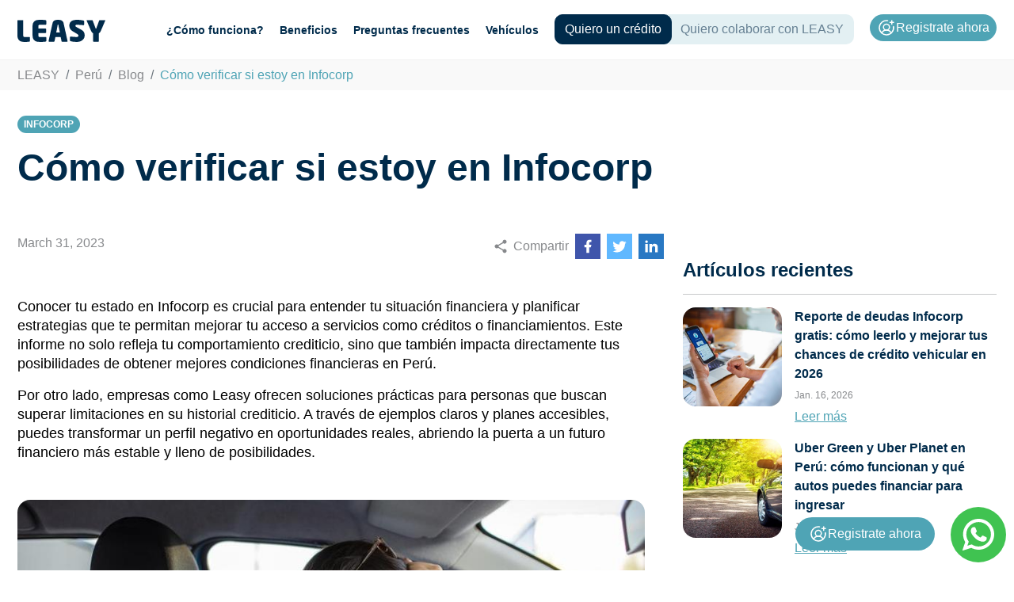

--- FILE ---
content_type: text/html; charset=utf-8
request_url: https://leasyauto.com/peru/blog/como-verificar-si-estoy-en-infocorp/
body_size: 37630
content:


<!doctype html>
<html lang="es">
<head>
    <meta charset="UTF-8">
    <link rel="alternate" hreflang="x-default" href="https://leasyauto.com/peru/blog/como-verificar-si-estoy-en-infocorp/"/>
    
        <link rel="alternate" hreflang="es-pe" href="https://leasyauto.com/peru/blog/como-verificar-si-estoy-en-infocorp/"/>
    
    <link rel="canonical" href="https://leasyauto.com/peru/blog/como-verificar-si-estoy-en-infocorp/"/>
    <meta name="viewport"
          content="width=device-width, user-scalable=no, initial-scale=1.0, maximum-scale=1.0, minimum-scale=1.0">
    <meta http-equiv="X-UA-Compatible"
          content="ie=edge">
    <link rel="icon"
          type="image/png"
          href="/static/img/favicon.png">
    <title>Cómo verificar si estoy en Infocorp - LeasyAuto.com</title>
    <meta name="description"
          content="Descubre cómo verificar si estás en Infocorp de manera gratuita y con tu DNI. Aprende a consultar tu historial crediticio y cómo Leasy puede ayudarte.">
    <meta property="og:type"
          content="website">
    <meta property="og:image"
          content="https://leasyauto.com/static/uploads/e9aab114-d789-41e6-9762-776cda05849a.jpeg">
    <meta property="og:title"
          content="Cómo verificar si estoy en Infocorp - LeasyAuto.com">
    <meta property="og:url"
          content="https://leasyauto.com/peru/blog/como-verificar-si-estoy-en-infocorp/">
    <meta property="og:description"
          content="Descubre cómo verificar si estás en Infocorp de manera gratuita y con tu DNI. Aprende a consultar tu historial crediticio y cómo Leasy puede ayudarte.">
    <meta name="twitter:card"
          content="summary">
    <meta name="twitter:url"
          content="https://leasyauto.com/peru/blog/como-verificar-si-estoy-en-infocorp/">
    <meta name="twitter:title"
          content="Cómo verificar si estoy en Infocorp - LeasyAuto.com">
    <meta name="twitter:description"
          content="Descubre cómo verificar si estás en Infocorp de manera gratuita y con tu DNI. Aprende a consultar tu historial crediticio y cómo Leasy puede ayudarte."/>
    <meta name="twitter:image"
          content="https://leasyauto.com/static/uploads/e9aab114-d789-41e6-9762-776cda05849a.jpeg">
    <meta name="csrf-token" content="5DnKQDOHZnFxqqFaOjzNwCoX5Nw0dL4z3fhURD1lrYfOQ3qm1pCZzlL1QRz7bQM8">
    <link rel="stylesheet"
          href="/static/css/bootstrap.min.css">
    <link rel="preconnect" href="https://fonts.googleapis.com">
    <link rel="preconnect" href="https://fonts.gstatic.com" crossorigin>
    <link href="https://fonts.googleapis.com/css2?family=Inter:ital,opsz,wght@0,14..32,100..900;1,14..32,100..900&display=swap"
          rel="stylesheet">
    <link rel="stylesheet"
          href="/static/css/main.css?0.45">
    <link rel="stylesheet"
          href="/static/css/main.mobile.css?0.45"
          media="(max-width: 480px)">
        <link
            href="https://cdnjs.cloudflare.com/ajax/libs/font-awesome/6.0.0-beta3/css/all.min.css"
            rel="stylesheet"
    />
     
    <script src="https://www.google-analytics.com/analytics.js"></script>
    <meta name="facebook-domain-verification"
          content="p8js3p2iggf29smy7uy7riwc52dn12"/>
    
    
        <script type="application/ld+json">
            {
              "@context": "https://schema.org",
              "@type": "AutoDealer",
              "name": "LEASY Peru",
              "image": "https://leasyauto.com/static/img/favicon.png",
              "@id": "https://leasyauto.com/",
              "url": "https://leasyauto.com/peru/",
              "telephone": "947 947 158",
              "address": {
                "@type": "PostalAddress",
                "streetAddress": "Paseo 28 1005, Miraflores 15074, Peru",
                "addressLocality": "Miraflores",
                "postalCode": "15074",
                "addressCountry": "PE"
              },
              "openingHoursSpecification": {
                "@type": "OpeningHoursSpecification",
                "dayOfWeek": [
                  "Monday",
                  "Tuesday",
                  "Wednesday",
                  "Thursday",
                  "Friday",
                  "Saturday"
                ],
                "opens": "08:00",
                "closes": "18:00"
              }
            }
        </script>
    
    <!-- Google Tag Manager -->
    <script>(function (w, d, s, l, i) {
        w[l] = w[l] || [];
        w[l].push({
            'gtm.start':
                new Date().getTime(), event: 'gtm.js'
        });
        var f = d.getElementsByTagName(s)[0],
            j = d.createElement(s), dl = l != 'dataLayer' ? '&l=' + l : '';
        j.async = true;
        j.src =
            'https://www.googletagmanager.com/gtm.js?id=' + i + dl;
        f.parentNode.insertBefore(j, f);
    })(window, document, 'script', 'dataLayer', 'GTM-548ZX2KZ');</script>
    <!-- End Google Tag Manager -->
    
    <link rel="stylesheet" href="/static/css/components/carousel.css">
</head>
<body class="page-container">
<!-- Google Tag Manager (noscript) -->
<noscript>
    <iframe src="https://www.googletagmanager.com/ns.html?id=GTM-548ZX2KZ"
            height="0" width="0" style="display:none;visibility:hidden"></iframe>
</noscript>
<!-- End Google Tag Manager (noscript) -->

    
<style>
    @media (max-width: 991px) {
        .navbar-collapse {
            position: absolute;
            top: 100%;
            left: 0;
            right: 0;
            background: white;
            padding: 1rem;
            box-shadow: 0 4px 6px -1px rgba(0, 0, 0, 0.1);
            z-index: 1000;
            transition: transform 0.2s ease, opacity 0.1s ease;
            transform-origin: top;
        }

        .navbar-collapse.collapsing {
            transform: scaleY(0);
            opacity: 0;
        }

        .navbar-collapse.show {
            transform: scaleY(1);
            opacity: 1;
        }
        
        .navbar-toggler {
            width: 24px;
            height: 20px;
            position: relative;
            padding: 0;
        }

        .navbar-toggler span {
            display: block;
            position: absolute;
            height: 2px;
            width: 100%;
            background: #000;
            border-radius: 9px;
            transition: .2s;
        }

        .navbar-toggler span:nth-child(1) {
            top: 0;
        }

        .navbar-toggler span:nth-child(2) {
            top: 8px;
        }

        .navbar-toggler span:nth-child(3) {
            top: 16px;
        }

        .navbar-toggler[aria-expanded="true"] span:nth-child(1) {
            transform: rotate(-45deg);
            top: 8px;
        }

        .navbar-toggler[aria-expanded="true"] span:nth-child(2) {
            opacity: 0;
            transform: translateX(-10px);
        }

        .navbar-toggler[aria-expanded="true"] span:nth-child(3) {
            transform: rotate(45deg);
            top: 8px;
        }
    }
</style>
<script>
    document.addEventListener('DOMContentLoaded', function() {
        const menu = document.getElementById('navbarSupportedContent');
        const toggleButton = document.querySelector('.navbar-toggler');
        
        document.addEventListener('click', function(event) {
            const isClickInsideMenu = menu.contains(event.target);
            const isClickOnToggle = toggleButton.contains(event.target);
            
            if (!isClickInsideMenu && !isClickOnToggle && menu.classList.contains('show')) {
                toggleButton.click();
            }
        });
    });
</script>

    <nav id="header"
         class="navbar navbar-expand-lg bg-light fixed-top">
        <div class="container position-relative">
            <div class="d-flex align-items-center">
                <a class="navbar-brand" href="/peru/">
                    <svg width="112" height="28" viewBox="0 0 112 28" fill="currentColor" xmlns="http://www.w3.org/2000/svg" class="text-primary">
<path d="M59.5286 27.6805C58.5171 27.6805 57.5056 27.6805 56.494 27.6805C55.9883 27.6805 55.786 27.5288 55.6848 27.023C55.3561 25.4805 55.0526 23.9379 54.7239 22.3953C54.5974 21.839 54.5974 21.8137 54.0158 21.8137C52.1445 21.8137 50.2732 21.8137 48.4019 21.8137C48.0479 21.8137 47.8455 21.8643 47.795 22.2942C47.6685 23.1034 47.4915 23.9126 47.3145 24.7218C47.1375 25.531 46.9858 26.315 46.7835 27.0989C46.6823 27.5035 46.4547 27.6552 46.0501 27.6552C44.0271 27.6552 42.004 27.6552 39.981 27.6552C39.4247 27.6552 39.2224 27.3265 39.3488 26.7954C39.7028 25.177 40.0569 23.5586 40.4109 21.9402C40.6891 20.6758 40.9672 19.4366 41.2454 18.1722C41.4983 16.9584 41.7512 15.7446 42.0293 14.5561C42.3075 13.2664 42.5857 11.9767 42.8891 10.687C43.1167 9.6502 43.319 8.63869 43.5719 7.60188C43.9006 6.18575 44.1788 4.74434 44.6087 3.3535C45.1144 1.70978 46.4041 0.824705 48.0226 0.39481C49.4387 0.0154905 50.9054 -0.0603734 52.3721 0.0407785C53.5353 0.116642 54.7239 0.26837 55.7607 0.849993C56.671 1.35575 57.4297 2.03853 57.8596 3.02476C58.3148 4.01099 58.4412 5.09837 58.6688 6.13518C58.9217 7.24785 59.1746 8.33523 59.4021 9.4479C59.7056 10.864 60.0344 12.3054 60.3378 13.7216C60.616 15.0113 60.9447 16.3262 61.2229 17.6159C61.5516 19.0826 61.8298 20.5493 62.1585 21.9907C62.5126 23.6344 62.8919 25.2529 63.2459 26.8713C63.3724 27.4529 63.1953 27.6552 62.6137 27.6552C61.6022 27.6552 60.5907 27.6552 59.6045 27.6552L59.5286 27.6805ZM51.2594 16.0481C51.8411 16.0481 52.3974 16.0481 52.979 16.0481C53.4595 16.0481 53.5353 15.9722 53.4595 15.4917C53.3583 14.9354 53.2572 14.3791 53.1307 13.7974C52.979 13.0641 52.8526 12.3307 52.7008 11.5974C52.5491 10.7882 52.3721 9.97895 52.2204 9.16973C52.0434 8.25937 51.8663 7.349 51.6893 6.43863C51.6387 6.21104 51.5376 6.0846 51.2847 6.05931C51.0318 6.05931 50.9054 6.18575 50.8295 6.41335C50.7537 6.66622 50.7031 6.94439 50.6525 7.19727C50.3743 8.63869 50.1215 10.0548 49.8686 11.4962C49.6157 12.8618 49.3375 14.202 49.0594 15.5423C48.9835 15.8963 49.0594 15.9975 49.4387 15.9975C50.0456 15.9975 50.6525 15.9975 51.2594 15.9975V16.0481Z" fill="currentColor"/>
<path d="M19.0659 14.0751C19.0659 12.3555 19.0406 10.6612 19.0659 8.9416C19.0659 7.8795 19.1418 6.79212 19.2935 5.73003C19.4452 4.71851 19.8246 3.75757 20.5073 2.94835C20.9625 2.4173 21.443 1.91154 21.9993 1.48165C22.7327 0.925314 23.5672 0.571282 24.4776 0.394266C26.8293 -0.060917 29.2064 0.0149469 31.5582 0.0655228C32.8984 0.0908108 34.2387 0.293114 35.579 0.419554C36.1606 0.47013 36.4135 0.773586 36.4135 1.35521C36.4135 2.69547 36.4135 4.03573 36.4135 5.35071C36.4135 5.93233 36.1606 6.28636 35.402 6.28636C32.9996 6.28636 30.572 6.28636 28.1696 6.28636C27.9167 6.28636 27.6638 6.28636 27.4362 6.36223C26.7788 6.56453 26.4753 6.96914 26.45 7.70249C26.45 8.63814 26.45 9.5738 26.45 10.5095C26.45 10.8635 26.5765 10.9646 26.9052 10.9646C28.5995 10.9646 30.2938 10.9646 32.0134 10.9646C33.1007 10.9646 34.1628 10.9646 35.2502 10.9646C35.9836 10.9646 36.3123 11.2934 36.287 11.9762C36.2365 13.19 36.287 14.4038 36.287 15.6176C36.287 16.4015 36.0342 16.6544 35.2755 16.6544C32.5444 16.6544 29.788 16.6544 27.0569 16.6544C26.5259 16.6544 26.5006 16.6797 26.5006 17.2108C26.5006 18.197 26.5006 19.2085 26.5006 20.1947C26.5006 20.9281 26.8799 21.6867 27.8409 21.6867C28.1696 21.6867 28.5236 21.712 28.8524 21.712C31.0524 21.712 33.2525 21.712 35.4525 21.712C36.2112 21.712 36.464 21.9649 36.464 22.7235C36.464 23.9626 36.464 25.2018 36.464 26.4409C36.464 27.1236 36.287 27.4524 35.5031 27.5535C33.4042 27.8064 31.3053 28.0087 29.2064 27.9581C27.7397 27.9581 26.2983 27.8064 24.8316 27.6294C23.7948 27.503 22.8591 27.0225 21.9993 26.4409C20.8614 25.6822 20.1533 24.6454 19.6728 23.381C19.2682 22.2684 19.1418 21.1051 19.1165 19.9419C19.0912 17.9694 19.1165 15.9969 19.1165 14.0498L19.0659 14.0751Z" fill="currentColor"/>
<path d="M84.1325 3.91046C84.1325 4.61852 84.1325 5.32659 84.1325 6.00936C84.1325 6.64156 83.9555 6.79329 83.3233 6.74271C81.629 6.61627 79.9094 6.48983 78.2152 6.38868C77.1531 6.31282 76.0657 6.28753 74.9783 6.26224C74.7001 6.26224 74.422 6.31282 74.1438 6.36339C73.638 6.46454 73.284 6.768 73.2081 7.27376C73.107 7.88067 73.2587 8.43701 73.815 8.76575C75.2059 9.54968 76.622 10.3336 78.0381 11.1175C79.1761 11.7497 80.3646 12.3566 81.452 13.0647C83.0957 14.1268 84.2337 15.6188 84.6889 17.5912C84.967 18.7292 84.9923 19.8672 84.79 20.9798C84.613 22.0419 84.3096 23.104 83.6015 23.9891C83.0704 24.6466 82.5394 25.3041 81.8819 25.8351C81.3256 26.2903 80.5922 26.5685 79.96 26.9225C79.1255 27.3524 78.2152 27.58 77.3048 27.7317C76.7232 27.8329 76.1415 27.9087 75.5599 27.9087C74.2449 27.9087 72.9047 27.8834 71.5897 27.8076C70.9322 27.7823 70.3 27.6306 69.6425 27.5294C68.9345 27.403 68.2264 27.2513 67.5183 27.0995C67.2655 27.0489 67.0126 26.9731 66.785 26.8719C66.5068 26.7202 66.3551 26.442 66.3551 26.1133C66.3551 24.7225 66.3551 23.3316 66.3551 21.9408C66.3551 21.3592 66.6586 21.1569 67.2402 21.2074C69.1115 21.3592 71.0081 21.5109 72.8794 21.6373C73.5622 21.6879 74.2449 21.6879 74.9024 21.6879C75.2565 21.6879 75.6105 21.612 75.9645 21.5109C76.445 21.3844 76.9002 20.727 76.9255 20.2465C76.9508 19.6901 77.0013 19.1338 76.5461 18.7292C76.1668 18.4005 75.7875 18.0717 75.3576 17.8188C73.638 16.782 71.8932 15.7958 70.1989 14.759C69.0862 14.0762 67.9988 13.3682 67.1896 12.3314C66.2034 11.067 65.6217 9.67612 65.5712 8.05769C65.5712 7.32434 65.5459 6.5657 65.647 5.83235C65.7988 4.79554 66.1528 3.80931 66.8103 2.94952C67.6195 1.88742 68.7069 1.25522 69.9207 0.80004C71.5897 0.218417 73.2334 0.0161133 74.9277 0.0161133C76.7232 0.0161133 78.5186 0.0919772 80.2888 0.370145C81.1991 0.496585 82.0842 0.648312 82.9946 0.80004C83.2727 0.850616 83.5509 0.951768 83.8038 1.05292C84.1325 1.17936 84.1325 1.48282 84.1325 1.76098C84.1325 2.49433 84.1325 3.2024 84.1325 3.93575V3.91046Z" fill="currentColor"/>
<path d="M95.4362 22.0156C95.4362 20.4478 95.4362 18.9052 95.4362 17.3373C95.4362 17.0592 95.3856 16.8316 95.0822 16.6799C94.0706 16.1235 93.489 15.1879 93.0591 14.1763C92.4775 12.8614 91.8959 11.5464 91.3395 10.2314C90.6315 8.613 89.9487 6.96928 89.2406 5.35085C88.6337 3.90944 88.0268 2.44273 87.3946 1.00132C87.2429 0.647289 87.3693 0.444985 87.7487 0.394409C87.8245 0.394409 87.9004 0.394409 88.0015 0.394409C90.0246 0.394409 92.0476 0.394409 94.0706 0.394409C94.5511 0.394409 94.8799 0.520849 95.0569 1.00132C95.3856 1.93698 95.7396 2.87263 96.0937 3.783C96.7006 5.42671 97.2822 7.07043 97.8891 8.71415C98.142 9.39692 98.3949 10.105 98.6478 10.7878C98.7236 10.9901 98.7995 11.1671 99.0777 11.1924C99.3811 11.2177 99.4823 11.0406 99.5581 10.8383C99.7857 10.2314 100.013 9.62452 100.216 9.04289C100.772 7.52561 101.354 6.00834 101.91 4.49106C102.289 3.42896 102.669 2.34158 103.073 1.27949C103.149 1.10247 103.174 0.87488 103.301 0.748441C103.452 0.596713 103.68 0.470273 103.882 0.470273C104.767 0.444985 105.653 0.470273 106.563 0.470273C107.777 0.470273 108.991 0.470273 110.23 0.470273C110.331 0.470273 110.432 0.470273 110.508 0.470273C110.66 0.546137 110.837 0.622001 110.963 0.723153C111.191 0.925456 110.862 0.976032 110.811 1.10247C110.609 1.60823 110.381 2.0887 110.179 2.56917C109.749 3.53012 109.345 4.51635 108.915 5.47729C108.535 6.36237 108.181 7.27274 107.802 8.15781C107.322 9.29577 106.816 10.459 106.31 11.597C105.855 12.6085 105.45 13.6706 104.97 14.6568C104.54 15.5672 103.958 16.3511 103.023 16.8316C102.896 16.8822 102.82 17.135 102.82 17.2868C102.82 18.3994 102.82 19.5374 102.82 20.6501C102.82 22.5467 102.82 24.418 102.82 26.3146C102.82 26.5927 102.795 26.8709 102.77 27.1491C102.719 27.4778 102.441 27.7054 102.036 27.7054C101.505 27.7054 100.974 27.7054 100.443 27.7054C99.103 27.7054 97.7627 27.7054 96.4477 27.7054C95.7649 27.7054 95.4868 27.4272 95.4868 26.7445C95.4868 25.1766 95.4868 23.6088 95.4868 22.0409L95.4362 22.0156Z" fill="currentColor"/>
<path d="M0 11.0154C0 7.80378 0 4.56692 0 1.35535C0 0.647289 0.25288 0.394409 0.960943 0.394409C2.78168 0.394409 4.60241 0.394409 6.39786 0.394409C7.10592 0.394409 7.3588 0.672577 7.3588 1.38064C7.3588 7.62677 7.3588 13.8729 7.3588 20.119C7.3588 20.4731 7.48524 20.8271 7.63697 21.1558C7.81398 21.4846 8.14273 21.6616 8.54733 21.6616C10.5198 21.6616 12.4923 21.7122 14.49 21.7122C14.6923 21.7122 14.9199 21.7122 15.1222 21.7375C15.6027 21.788 15.8556 21.9903 15.8556 22.4708C15.8556 23.9375 15.8556 25.4042 15.8556 26.8456C15.8556 27.2249 15.628 27.402 15.2486 27.5031C13.9084 27.8066 12.5175 27.8824 11.152 27.9583C9.33126 28.0594 7.51053 27.9836 5.74037 27.6548C4.04607 27.3514 2.57937 26.5675 1.51728 25.1766C0.783927 24.2157 0.379319 23.103 0.177016 21.8892C-0.0505759 20.4478 0.0505759 19.0063 0.025288 17.5396C0.025288 15.3649 0.025288 13.1901 0.025288 11.0154H0Z" fill="currentColor"/>
</svg>

                </a>
            </div>
            <button class="navbar-toggler border-0 p-0" type="button"
                    data-bs-toggle="collapse"
                    data-bs-target="#navbarSupportedContent"
                    aria-controls="navbarSupportedContent" aria-expanded="false" aria-label="Toggle navigation">
                <span></span>
                <span></span>
                <span></span>
            </button>

            <div class="collapse navbar-collapse position-lg-static" id="navbarSupportedContent">
                <ul id="mainMenu"
                    class="navbar-nav ms-auto mb-2 mb-lg-0">
                    <div class="d-flex mt-2 relative align-items-center justify-content-center special-buttons d-lg-none">
                        <li class="nav-item z-10">
                            
<a  class="d-flex gap-2 align-items-center justify-content-center btn btn-primary btn-round  "
   href="/peru/" style="" rel="">
    

    Quiero un crédito

    
</a>
                        </li>


                        <li class="nav-item right-button">
                            
<a  class="d-flex gap-2 align-items-center justify-content-center btn btn-primary-two-subtle btn-round  "
   href="/peru/partners/" style="padding-left: 25px !important;margin-left: -35px;" rel="">
    

    Quiero colaborar con LEASY

    
</a>
                        </li>
                    </div>

                    <li class="nav-item border-top-0 mt-3 mt-lg-0">
                        <a class="nav-link " aria-current="page"
                           href="/peru/como-funciona/">¿Cómo funciona?</a>
                    </li>

                    <li class="nav-item">
                        <a class="nav-link " aria-current="page"
                           href="/peru/beneficios/">Beneficios</a>
                    </li>

                    <li class="nav-item">
                        <a href="/peru/preguntas-frecuentes/" class="nav-link "
                           aria-current="page">Preguntas frecuentes</a>
                    </li>

                    <li class="nav-item">
                        <a href="/peru/vehiculos/"
                           class="nav-link "
                           aria-current="page">Vehículos</a>
                    </li>

                    <div class="nav-item relative d-xs-none d-lg-flex">
                        <li class="nav-item" style="z-index: 10">
                            
<a  class="d-flex gap-2 align-items-center justify-content-center btn btn-primary btn-round  "
   href="/peru/" style="" rel="">
    

    Quiero un crédito

    
</a>
                        </li>

                        <li class="nav-item">
                            
<a  class="d-flex gap-2 align-items-center justify-content-center btn btn-primary-two-subtle btn-round  "
   href="/peru/partners/" style="padding-left: 25px !important;margin-left: -35px;" rel="">
    

    Quiero colaborar con LEASY

    
</a>
                        </li>
                    </div>

                    <li class="nav-item mt-2 mt-lg-0">
                        
<a  class="d-flex gap-2 align-items-center justify-content-center btn btn-primary-two btn-full-round btn-sm mx-3 mx-lg-0 mb-2 mb-lg-0"
   href="/peru/registro/" style="" rel="">
    
        <svg xmlns="http://www.w3.org/2000/svg" fill="none" class="icon" viewBox="0 0 32 32"><path stroke="currentColor" stroke-linecap="round" stroke-linejoin="round" stroke-width="2" d="M16 20a5 5 0 1 0 0-10 5 5 0 0 0 0 10"/><path stroke="currentColor" stroke-linecap="round" stroke-linejoin="round" stroke-width="2" d="M7.975 24.921a9 9 0 0 1 16.05 0M22 7h6M25 4v6"/><path stroke="currentColor" stroke-linecap="round" stroke-linejoin="round" stroke-width="2" d="M27.834 14A11.99 11.99 0 1 1 18 4.166"/></svg>
    

    Registrate ahora

    
</a>
                    </li>
                </ul>
            </div>
        </div>
    </nav>


<div class="pt-0 pt-header">
    
    <div class="gray">
        <div class="container">
            <nav aria-label="breadcrumb">
                <ol class="breadcrumb">
                    <li class="breadcrumb-item"><a href="/">LEASY</a></li>
                    <li class="breadcrumb-item"><a href="/peru/">Perú</a></li>
                    <li class="breadcrumb-item"><a href="/peru/blog/">Blog</a></li>
                    <li class="breadcrumb-item active" aria-current="page">Cómo verificar si estoy en Infocorp</li>
                </ol>
            </nav>
        </div>
    </div>
    <div class="container pt-sm-3 pt-0 pb-5">
        <div class="entry-tags d-flex gap-2">
            
                <div class="entry-tag ft-12 text-uppercase c-white"><b>Infocorp</b></div>
            
        </div>
        <div class="row">
            <div class="col-sm-8">
                <h1 class="ft-48 c-blue mt-3 ft-xs-28"><b>Cómo verificar si estoy en Infocorp</b></h1>
            </div>
        </div>
        <div class="row mt-sm-5 mt-3">
            <div class="col-sm-8">
                <div class="d-flex flex-sm-row flex-column">
                    <div class="flex-grow-1">
                        <div class="ft-16 c-light-gray">March 31, 2023</div>
                    </div>
                    <div class="flex-grow-0 mt-sm-0 mt-3">
                        <div class="d-flex align-items-center">
                            <svg width="16" height="18" viewBox="0 0 16 18" fill="none" xmlns="http://www.w3.org/2000/svg">
<path d="M13 17.3334C12.3056 17.3334 11.7153 17.0903 11.2292 16.6042C10.7431 16.1181 10.5 15.5278 10.5 14.8334C10.5 14.7361 10.5069 14.6353 10.5208 14.5309C10.5347 14.427 10.5556 14.3334 10.5833 14.25L4.70833 10.8334C4.47222 11.0417 4.20833 11.2047 3.91667 11.3225C3.625 11.4409 3.31944 11.5 3 11.5C2.30556 11.5 1.71528 11.257 1.22917 10.7709C0.743056 10.2847 0.5 9.69446 0.5 9.00002C0.5 8.30558 0.743056 7.7153 1.22917 7.22919C1.71528 6.74308 2.30556 6.50002 3 6.50002C3.31944 6.50002 3.625 6.55891 3.91667 6.67669C4.20833 6.79502 4.47222 6.95835 4.70833 7.16669L10.5833 3.75002C10.5556 3.66669 10.5347 3.57308 10.5208 3.46919C10.5069 3.36474 10.5 3.26391 10.5 3.16669C10.5 2.47224 10.7431 1.88196 11.2292 1.39585C11.7153 0.909743 12.3056 0.666687 13 0.666687C13.6944 0.666687 14.2847 0.909743 14.7708 1.39585C15.2569 1.88196 15.5 2.47224 15.5 3.16669C15.5 3.86113 15.2569 4.45141 14.7708 4.93752C14.2847 5.42363 13.6944 5.66669 13 5.66669C12.6806 5.66669 12.375 5.60752 12.0833 5.48919C11.7917 5.37141 11.5278 5.20835 11.2917 5.00002L5.41667 8.41669C5.44444 8.50002 5.46528 8.59363 5.47917 8.69752C5.49306 8.80196 5.5 8.9028 5.5 9.00002C5.5 9.09724 5.49306 9.1978 5.47917 9.30169C5.46528 9.40613 5.44444 9.50002 5.41667 9.58335L11.2917 13C11.5278 12.7917 11.7917 12.6284 12.0833 12.51C12.375 12.3922 12.6806 12.3334 13 12.3334C13.6944 12.3334 14.2847 12.5764 14.7708 13.0625C15.2569 13.5486 15.5 14.1389 15.5 14.8334C15.5 15.5278 15.2569 16.1181 14.7708 16.6042C14.2847 17.0903 13.6944 17.3334 13 17.3334Z" fill="#87898C"/>
</svg>

                            <div class="ft-16 c-light-gray ms-2">Compartir</div>
                            <a href="https://www.facebook.com/sharer/sharer.php?u=https://leasyauto.com/peru/blog/como-verificar-si-estoy-en-infocorp/"
                               rel="nofollow" target="_blank" class="ms-2">
                                <svg width="32" height="32" viewBox="0 0 32 32" fill="none" xmlns="http://www.w3.org/2000/svg">
<rect width="32" height="32" fill="#3F55AB"/>
<path d="M17.6667 17.25H19.75L20.5834 13.9167H17.6667V12.25C17.6667 11.3917 17.6667 10.5834 19.3334 10.5834H20.5834V7.78335C20.3117 7.74752 19.2859 7.66669 18.2025 7.66669C15.94 7.66669 14.3334 9.04752 14.3334 11.5834V13.9167H11.8334V17.25H14.3334V24.3334H17.6667V17.25Z" fill="white"/>
</svg>

                            </a>
                            <a href="https://twitter.com/share?url=https://leasyauto.com/peru/blog/como-verificar-si-estoy-en-infocorp/"
                               rel="nofollow" target="_blank" class="ms-2">
                                <svg width="32" height="32" viewBox="0 0 32 32" fill="none" xmlns="http://www.w3.org/2000/svg">
<rect width="32" height="32" fill="#60B8FF"/>
<path d="M24.7167 11C24.075 11.2916 23.3833 11.4833 22.6667 11.575C23.4 11.1333 23.9667 10.4333 24.2333 9.59165C23.5417 10.0083 22.775 10.3 21.9667 10.4666C21.3083 9.74998 20.3833 9.33331 19.3333 9.33331C17.375 9.33331 15.775 10.9333 15.775 12.9083C15.775 13.1916 15.8083 13.4666 15.8667 13.725C12.9 13.575 10.2583 12.15 8.49999 9.99165C8.19166 10.5166 8.01666 11.1333 8.01666 11.7833C8.01666 13.025 8.64166 14.125 9.60833 14.75C9.01666 14.75 8.46666 14.5833 7.98333 14.3333V14.3583C7.98333 16.0916 9.21666 17.5416 10.85 17.8666C10.3256 18.0102 9.77507 18.0301 9.24166 17.925C9.468 18.6354 9.91127 19.257 10.5092 19.7024C11.1071 20.1479 11.8295 20.3947 12.575 20.4083C11.3114 21.4087 9.74499 21.9494 8.13333 21.9416C7.84999 21.9416 7.56666 21.925 7.28333 21.8916C8.86666 22.9083 10.75 23.5 12.7667 23.5C19.3333 23.5 22.9417 18.05 22.9417 13.325C22.9417 13.1666 22.9417 13.0166 22.9333 12.8583C23.6333 12.3583 24.2333 11.725 24.7167 11Z" fill="white"/>
</svg>

                            </a>
                            <a href="https://www.linkedin.com/shareArticle?mini=true&url=https://leasyauto.com/peru/blog/como-verificar-si-estoy-en-infocorp/"
                               target="_blank" rel="nofollow" class="ms-2">
                                <svg width="32" height="32" viewBox="0 0 32 32" fill="none" xmlns="http://www.w3.org/2000/svg">
<rect width="32" height="32" fill="#2978C3"/>
<path d="M11.7833 10.1666C11.7831 10.6087 11.6073 11.0325 11.2945 11.3449C10.9818 11.6573 10.5578 11.8327 10.1158 11.8325C9.67376 11.8323 9.24992 11.6565 8.93752 11.3437C8.62511 11.031 8.44973 10.607 8.44995 10.165C8.45017 9.72295 8.62598 9.29912 8.9387 8.98671C9.25141 8.67431 9.67542 8.49892 10.1175 8.49915C10.5595 8.49937 10.9833 8.67517 11.2957 8.98789C11.6081 9.30061 11.7835 9.72462 11.7833 10.1666ZM11.8333 13.0666H8.49995V23.5H11.8333V13.0666ZM17.1 13.0666H13.7833V23.5H17.0666V18.025C17.0666 14.975 21.0416 14.6916 21.0416 18.025V23.5H24.3333V16.8916C24.3333 11.75 18.45 11.9416 17.0666 14.4666L17.1 13.0666Z" fill="white"/>
</svg>

                            </a>
                        </div>
                    </div>
                </div>
            </div>
            <div class="col-sm-8">
                <div class="pe-sm-4 pe-0">
                    <div class="mt-5">
                        <div class="ft-18 c-gray ft-xs-16"><p><span style="color:black">Conocer tu estado en Infocorp es crucial para entender tu situaci&oacute;n financiera y planificar estrategias que te permitan mejorar tu acceso a servicios como cr&eacute;ditos o financiamientos. Este informe no solo refleja tu comportamiento crediticio, sino que tambi&eacute;n impacta directamente tus posibilidades de obtener mejores condiciones financieras en Per&uacute;.</span></p>

<p><span style="color:black">Por otro lado, empresas como Leasy ofrecen soluciones pr&aacute;cticas para personas que buscan superar limitaciones en su historial crediticio. A trav&eacute;s de ejemplos claros y planes accesibles, puedes transformar un perfil negativo en oportunidades reales, abriendo la puerta a un futuro financiero m&aacute;s estable y lleno de posibilidades.</span></p></div>
                    </div>
                    <div class="mt-sm-5 mt-4">
                        <img src="/static/uploads/e9aab114-d789-41e6-9762-776cda05849a.jpeg" alt="Cómo verificar si estoy en Infocorp"
                             style="width: 100%; border-radius: 16px">
                    </div>
                    <div class="entry-summary mt-5">
                        <a class="ft-20 c-gray ft-xs-18" data-bs-toggle="collapse" href="#summary" role="button"
                           aria-expanded="false" aria-controls="collapseExample">
                            <b>Contenido</b>
                        </a>
                        <div class="collapse" id="summary">
                            
                                <ol>
    
        
            <li>
                <a href="#sectiontitle" class="no-deco-hover ft-xs-14">Cómo verificar si estoy en Infocorp</a>
            </li>
        
        
    
        
        
    
        
            <li>
                <a href="#section199" class="no-deco-hover ft-xs-14">¿Qué es Infocorp y por qué es importante?</a>
            </li>
        
        
    
        
            <li>
                <a href="#section200" class="no-deco-hover ft-xs-14">¿Cómo saber si estoy en Infocorp?</a>
            </li>
        
        
    
        
            <li>
                <a href="#section201" class="no-deco-hover ft-xs-14">¿Qué información contiene el reporte de Infocorp?</a>
            </li>
        
        
    
        
            <li>
                <a href="#section202" class="no-deco-hover ft-xs-14">¿Cómo interpretar tu score crediticio?</a>
            </li>
        
        
    
        
            <li>
                <a href="#section539" class="no-deco-hover ft-xs-14">¿Cómo mejorar tu historial crediticio?</a>
            </li>
        
        
    
        
            <li>
                <a href="#section540" class="no-deco-hover ft-xs-14">¿Cómo salir de Infocorp si tienes deudas?</a>
            </li>
        
        
    
        
            <li>
                <a href="#section541" class="no-deco-hover ft-xs-14">¿Cómo Leasy puede ayudarte a financiar tu auto y mejorar tu perfil financiero?</a>
            </li>
        
        
    
        
            <li>
                <a href="#section542" class="no-deco-hover ft-xs-14">Preguntas frecuentes sobre Infocorp y el historial crediticio</a>
            </li>
        
        
    
</ol>
                            
                        </div>
                    </div>
                    <div class="mt-5">
                        <div class="blog-content">
                            
                            
                                
                                    <h2
                                            id="section199">¿Qué es Infocorp y por qué es importante?</h2>
                                
                                
                                    <div class="blog-section-block ft-xs-16"><p><span style="color:black">Infocorp, administrado por Equifax Per&uacute;, re&uacute;ne informaci&oacute;n sobre el comportamiento crediticio de personas y empresas. Este reporte impacta directamente tus posibilidades de obtener cr&eacute;ditos. Mantener un buen historial puede abrirte oportunidades clave en el &aacute;mbito financiero.</span></p>

<p><span style="color:black">Infocorp eval&uacute;a tu capacidad crediticia mediante registros actualizados de tus deudas, pagos y comportamientos financieros. Por ejemplo, empresas como Leasy revisan esta informaci&oacute;n para ofrecer planes adaptados incluso a quienes buscan mejorar su historial.</span></p>

<p><span style="background-color:#eeeeee">&quot;&iquest;Tu historial en Infocorp te preocupa? 🛑 Descubre c&oacute;mo verificarlo f&aacute;cilmente y accede al <a href="https://leasyauto.com/peru/">cr&eacute;dito vehicular con Leasy. </a>🚗✨</span></p></div>
                                
                                
                                
                            
                                
                                    <h2
                                            id="section200">¿Cómo saber si estoy en Infocorp?</h2>
                                
                                
                                    <div class="blog-section-block ft-xs-16"><p><span style="color:black">Consultar tu historial crediticio es sencillo y esencial para planificar tu futuro financiero. Existen m&eacute;todos accesibles que te permiten revisar tu estado y tomar medidas correctivas para optimizar tus oportunidades de cr&eacute;dito en Per&uacute;.</span></p>

<p><span style="color:black"><strong>Consulta </strong><strong>g</strong><strong>ratuita a trav</strong><strong>&eacute;</strong><strong>s de la SBS</strong></span></p>

<ol>
	<li><span style="color:black">Ingresa al portal de la Superintendencia de Banca, Seguros y AFP (SBS).</span></li>
	<li><span style="color:black">Acepta los t&eacute;rminos y condiciones.</span></li>
	<li><span style="color:black">Selecciona tu tipo de documento (DNI) e ingresa los datos solicitados.</span></li>
	<li><span style="color:black">Obt&eacute;n tu reporte de deudas sin costo.</span></li>
</ol>

<p><span style="color:black"><strong>Consulta a trav</strong><strong>&eacute;</strong><strong>s de Equifax (Infocorp)</strong></span></p>

<ol>
	<li><span style="color:black">Visita la p&aacute;gina oficial de Equifax Per&uacute;.</span></li>
	<li><span style="color:black">Reg&iacute;strate proporcionando tus datos personales.</span></li>
	<li><span style="color:black">Realiza el pago requerido para obtener un reporte completo.</span></li>
	<li><span style="color:black">Recibe tu historial detallado directamente en tu correo electr&oacute;nico.</span></li>
</ol>

<div style="background:#eeeeee; border:1px solid #cccccc; padding:5px 10px"><a href="https://leasyauto.com/peru/registro/"><span style="color:black">​​​​​​</span>Infocorp no tiene que ser un obst&aacute;culo. 💼 Consulta tu historial y conoce c&oacute;mo Leasy puede ayudarte a obtener tu auto.</a></div></div>
                                
                                
                                
                            
                                
                                    <h2
                                            id="section201">¿Qué información contiene el reporte de Infocorp?</h2>
                                
                                
                                    <div class="blog-section-block ft-xs-16"><p><span style="color:black"><span style="background-color:white">El reporte de Infocorp proporciona una visi&oacute;n detallada e integral de tu perfil financiero. Esta herramienta es esencial para entender tu situaci&oacute;n actual, identificar &aacute;reas de mejora y planificar estrategias que optimicen tu score crediticio, mejorando tus oportunidades de acceder a financiamiento y servicios financieros.</span></span></p>

<ul>
	<li><span style="color:black"><strong><span style="background-color:white">Datos personales:</span></strong><span style="background-color:white"> Incluyen informaci&oacute;n b&aacute;sica que identifica al titular, como nombre completo, n&uacute;mero de DNI y otros datos relevantes que aseguran la verificaci&oacute;n de tu identidad.</span></span></li>
	<li><span style="color:black"><strong><span style="background-color:white">Historial crediticio:</span></strong><span style="background-color:white"> Detalla cr</span><span style="background-color:white">&eacute;</span><span style="background-color:white">ditos vigentes y pasados, especificando montos, plazos y comportamientos de pago. Este componente es clave para evaluar tu compromiso con las obligaciones financieras.</span></span></li>
	<li><span style="color:black"><strong><span style="background-color:white">Score crediticio:</span></strong><span style="background-color:white"> Representa un indicador del riesgo financiero asociado a tu comportamiento, clasific&aacute;</span><span style="background-color:white">ndote seg</span><span style="background-color:white">&uacute;n tu probabilidad de cumplir con tus pagos.</span></span></li>
	<li><span style="color:black"><strong><span style="background-color:white">Deudas y mora:</span></strong><span style="background-color:white"> Muestra el registro de pagos atrasados o deudas activas que puedan estar afectando tu perfil financiero.</span></span></li>
	<li><span style="color:black"><strong><span style="background-color:white">Consultas realizadas:</span></strong><span style="background-color:white"> Indica las entidades financieras o empresas que han revisado tu historial, ayud&aacute;ndote a entender c&oacute;mo se est&aacute; utilizando tu informaci&oacute;n.</span></span></li>
</ul>

<p><span style="color:black"><span style="background-color:white">Por ejemplo, empresas como Leasy aprovechan esta informaci&oacute;n para dise&ntilde;ar planes de financiamiento para cr&eacute;dito vehicular personalizados que se adapten a tu situaci&oacute;n espec&iacute;</span><span style="background-color:white">fica, permiti</span><span style="background-color:white">&eacute;</span><span style="background-color:white">ndote acceder a beneficios tangibles mientras trabajas en mejorar tu perfil financiero. Este enfoque integral facilita un crecimiento responsable y sostenible.</span></span></p>

<div style="background:#eeeeee; border:1px solid #cccccc; padding:5px 10px"><a href="https://leasyauto.com/peru/registro/" target="_blank"><span style="color:black"><span style="background-color:white">&iexcl;Accede al auto que necesitas con Leasy! 🚘✅ Tu historial en Infocorp no es un problema para nosotros.</span></span></a></div></div>
                                
                                
                                
                            
                                
                                    <h2
                                            id="section202">¿Cómo interpretar tu score crediticio?</h2>
                                
                                
                                    <div class="blog-section-block ft-xs-16"><p><span style="color:black">El score crediticio es una herramienta esencial para evaluar tu comportamiento financiero y determinar tu capacidad para cumplir con compromisos econ&oacute;micos. Este indicador no solo mide tu historial, sino que tambi&eacute;n influye directamente en las oportunidades que puedes recibir de entidades financieras para acceder a cr&eacute;ditos y financiamiento.</span></p>

<ul>
	<li><span style="color:black"><strong>Score alto:</strong> Indica bajo riesgo de impago y te posiciona como un candidato ideal para obtener nuevos cr&eacute;ditos con mejores condiciones.</span></li>
	<li><span style="color:black"><strong>Score medio:</strong> Representa un riesgo moderado y sugiere que puedes trabajar en algunos aspectos financieros para fortalecer tu perfil.</span></li>
	<li><span style="color:black"><strong>Score bajo:</strong> Refleja un alto riesgo de impago y requiere acciones inmediatas para evitar limitaciones significativas en tu acceso a servicios financieros.</span></li>
</ul>

<p><span style="color:black">Empresas como Leasy destacan por ofrecer alternativas flexibles y accesibles a quienes buscan mejorar su score crediticio. Adem&aacute;s, estas soluciones permiten acceder a beneficios financieros tangibles, como planes adaptados a tus ingresos y asesor&iacute;a para fortalecer tu perfil. Tomar decisiones informadas y mantener constancia en tus finanzas marcar&aacute; la diferencia.</span></p></div>
                                
                                
                                
                                    <div class="blog-entry-banner position-relative">
                                        <div class="d-flex position-relative c-white align-items-end flex-column flex-sm-row">
                                            <div class="flex-grow-0 flex-sm-grow-1">
                                                <div style="max-width: 70%">
                                                    <div class="ft-32 ft-xs-28"><b>¿Está interesado en nuestros
                                                        servicios?</b></div>
                                                    <div class="mt-3 ft-20 ft-xs-18"><b>Estamos aquí para ayudarle.</b>
                                                    </div>
                                                </div>
                                            </div>
                                            <div class="flex-grow-0 mt-4 mt-sm-0">
                                                <a href="/contactanos/"
                                                   class="btn btn-info d-block d-sm-inline-block"><b>Contáctanos</b></a>
                                            </div>
                                        </div>
                                    </div>
                                
                            
                                
                                    <h2
                                            id="section539">¿Cómo mejorar tu historial crediticio?</h2>
                                
                                
                                    <div class="blog-section-block ft-xs-16"><p><span style="color:black">Mantener un buen historial requiere compromiso y estrategias claras. Siguiendo estos pasos, podr&aacute;s fortalecer tu perfil financiero y mejorar tus oportunidades de cr&eacute;dito.</span></p>

<h3><span style="color:black"><strong>Paga tus deudas puntualmente</strong></span></h3>

<p><span style="color:black">Cumplir con los pagos establecidos es crucial para optimizar tu score y mantener tu historial limpio. La puntualidad demuestra responsabilidad financiera y genera confianza en las entidades que eval&uacute;an tu perfil.</span></p>

<h3><span style="color:black"><strong>Evita sobreendeudarte</strong></span></h3>

<p><span style="color:black">Solicita cr&eacute;ditos manejables que puedas pagar sin complicaciones. Esto evitar&aacute; caer en un ciclo de deudas y te ayudar&aacute; a mantener un equilibrio saludable entre ingresos y obligaciones financieras.</span></p>

<h3><span style="color:black"><strong>Monitorea regularmente tu historial</strong></span></h3>

<p>Revisa tu reporte peri&oacute;dicamente para detectar errores y solicitar correcciones. Por ejemplo, con Leasy puedes acceder a planes de pago flexibles que fomentan un historial positivo al cumplir con cuotas adaptadas a tus ingresos, contribuyendo a tu estabilidad financiera.</p></div>
                                
                                
                                
                            
                                
                                    <h2
                                            id="section540">¿Cómo salir de Infocorp si tienes deudas?</h2>
                                
                                
                                    <div class="blog-section-block ft-xs-16"><p><span style="color:black">Salir de Infocorp requiere planificaci&oacute;n y un enfoque pr&aacute;ctico. Estos pasos te ayudar&aacute;n a regularizar tu situaci&oacute;n financiera de forma efectiva.</span></p>

<h3><span style="color:black"><strong>Contacta a tus acreedores</strong></span></h3>

<p><span style="color:black">Negocia planes de pago o refinanciamientos que se ajusten a tus posibilidades econ&oacute;micas. Este primer paso es clave para establecer un compromiso y organizar un cronograma que te permita saldar tus deudas.</span></p>

<h3><span style="color:black"><strong>Cancela tus deudas pendientes</strong></span></h3>

<p><span style="color:black">Cumple con los pagos acordados para liquidar tus obligaciones financieras. La puntualidad en esta etapa refuerza tu credibilidad ante las entidades financieras y mejora significativamente tu historial crediticio.</span></p>

<h3><span style="color:black"><strong>Solicita actualizaci&oacute;n de tu informaci&oacute;n</strong></span></h3>

<p><span style="color:black">Pide a las entidades que reporten la cancelaci&oacute;n de tus deudas para reflejar tu nuevo estado en Infocorp. Al financiarte con alternativas como Leasy, puedes consolidar tus pagos y demostrar un comportamiento financiero m&aacute;s confiable, abriendo nuevas oportunidades crediticias.</span></p></div>
                                
                                
                                
                            
                                
                                    <h2
                                            id="section541">¿Cómo Leasy puede ayudarte a financiar tu auto y mejorar tu perfil financiero?</h2>
                                
                                
                                    <div class="blog-section-block ft-xs-16"><p>Leasy no solo facilita el acceso a un veh&iacute;culo propio, sino que tambi&eacute;n es tu aliado para transformar tu historial crediticio en una herramienta de crecimiento. Con planes dise&ntilde;ados a tu medida, Leasy te permite disfrutar de un auto nuevo mientras trabajas en fortalecer tu perfil financiero de manera efectiva.</p>

<h3><strong>Facilidades para personas con historial crediticio limitado</strong></h3>

<p>Si tienes antecedentes negativos o tu historial es limitado, <strong>Leasy</strong> ofrece soluciones que eliminan esas barreras. Sus planes de cr&eacute;dito vehicular est&aacute;n pensados para ayudarte a recuperar tu estabilidad financiera mientras adquieres el auto que necesitas. Con Leasy, acceder a financiamiento no solo es posible, sino tambi&eacute;n accesible.</p>

<h3><strong>Planes de pago flexibles para tu cr&eacute;dito vehicular</strong></h3>

<p>&iquest;Te preocupa el costo de las mensualidades? Con <strong>Leasy</strong>, eso no es un problema. Sus planes de pago se ajustan a tus ingresos, lo que te permite cumplir con tus obligaciones de manera sencilla y sostenida. Adem&aacute;s, puedes personalizar los plazos para que el financiamiento de tu veh&iacute;culo sea manejable y pr&aacute;ctico, sin afectar tu estabilidad econ&oacute;mica.</p>

<h3><strong>Asesor&iacute;a personalizada para alcanzar tus metas</strong></h3>

<p>El equipo de <strong>Leasy</strong> est&aacute; listo para guiarte en cada paso de tu proceso de financiamiento. Desde la evaluaci&oacute;n de tu situaci&oacute;n actual hasta la elecci&oacute;n del plan adecuado, recibir&aacute;s asesor&iacute;a personalizada que te permitir&aacute; tomar decisiones inteligentes. Adquiere tu auto y mejora tu perfil crediticio con un enfoque pr&aacute;ctico y profesional.</p>

<div style="background:#eeeeee; border:1px solid #cccccc; padding:5px 10px"><a href="https://leasyauto.com/peru/registro/" target="_blank">Leasy te abre las puertas al financiamiento vehicular, sin importar tu historial en Infocorp. 💼🚗 Descubre c&oacute;mo.</a></div></div>
                                
                                
                                
                            
                                
                                    <h2
                                            id="section542">Preguntas frecuentes sobre Infocorp y el historial crediticio</h2>
                                
                                
                                    <div class="blog-section-block ft-xs-16"><h3><span style="color:black">&iquest;Cu&aacute;nto tiempo permanece una deuda en Infocorp?</span></h3>

<p><span style="color:black">Las deudas pueden permanecer registradas hasta por cinco a&ntilde;os despu&eacute;s de su cancelaci&oacute;n. Regularizar tus pagos con Leasy puede ayudarte a mejorar tu perfil financiero incluso con antecedentes previos.</span></p>

<h3><span style="color:black">&iquest;Puedo acceder a un cr&eacute;dito si estoy en Infocorp?</span></h3>

<p><span style="color:black">S&iacute;, aunque depende de la entidad financiera. Leasy eval&uacute;a tu perfil integralmente y ofrece oportunidades incluso a personas con historial limitado.</span></p>

<h3><span style="color:black">&iquest;C&oacute;mo puedo salir r&aacute;pidamente de Infocorp?</span></h3>

<p><span style="color:black">Cancela tus deudas pendientes, solicita actualizaci&oacute;n de tu informaci&oacute;n y considera opciones de financiamiento responsables como las que ofrece Leasy para mejorar tu score.</span></p></div>
                                
                                
                                
                            
                        </div>
                    </div>
                    
                    <div class="mt-5 pt-3">
                        <div class="d-flex align-items-center">
                            <svg width="16" height="18" viewBox="0 0 16 18" fill="none" xmlns="http://www.w3.org/2000/svg">
<path d="M13 17.3334C12.3056 17.3334 11.7153 17.0903 11.2292 16.6042C10.7431 16.1181 10.5 15.5278 10.5 14.8334C10.5 14.7361 10.5069 14.6353 10.5208 14.5309C10.5347 14.427 10.5556 14.3334 10.5833 14.25L4.70833 10.8334C4.47222 11.0417 4.20833 11.2047 3.91667 11.3225C3.625 11.4409 3.31944 11.5 3 11.5C2.30556 11.5 1.71528 11.257 1.22917 10.7709C0.743056 10.2847 0.5 9.69446 0.5 9.00002C0.5 8.30558 0.743056 7.7153 1.22917 7.22919C1.71528 6.74308 2.30556 6.50002 3 6.50002C3.31944 6.50002 3.625 6.55891 3.91667 6.67669C4.20833 6.79502 4.47222 6.95835 4.70833 7.16669L10.5833 3.75002C10.5556 3.66669 10.5347 3.57308 10.5208 3.46919C10.5069 3.36474 10.5 3.26391 10.5 3.16669C10.5 2.47224 10.7431 1.88196 11.2292 1.39585C11.7153 0.909743 12.3056 0.666687 13 0.666687C13.6944 0.666687 14.2847 0.909743 14.7708 1.39585C15.2569 1.88196 15.5 2.47224 15.5 3.16669C15.5 3.86113 15.2569 4.45141 14.7708 4.93752C14.2847 5.42363 13.6944 5.66669 13 5.66669C12.6806 5.66669 12.375 5.60752 12.0833 5.48919C11.7917 5.37141 11.5278 5.20835 11.2917 5.00002L5.41667 8.41669C5.44444 8.50002 5.46528 8.59363 5.47917 8.69752C5.49306 8.80196 5.5 8.9028 5.5 9.00002C5.5 9.09724 5.49306 9.1978 5.47917 9.30169C5.46528 9.40613 5.44444 9.50002 5.41667 9.58335L11.2917 13C11.5278 12.7917 11.7917 12.6284 12.0833 12.51C12.375 12.3922 12.6806 12.3334 13 12.3334C13.6944 12.3334 14.2847 12.5764 14.7708 13.0625C15.2569 13.5486 15.5 14.1389 15.5 14.8334C15.5 15.5278 15.2569 16.1181 14.7708 16.6042C14.2847 17.0903 13.6944 17.3334 13 17.3334Z" fill="#87898C"/>
</svg>

                            <div class="ft-16 c-light-gray ms-2">Compartir</div>
                            <a href="https://www.facebook.com/sharer/sharer.php?u=https://leasyauto.com/peru/blog/como-verificar-si-estoy-en-infocorp/"
                               rel="nofollow" target="_blank" class="ms-2">
                                <svg width="32" height="32" viewBox="0 0 32 32" fill="none" xmlns="http://www.w3.org/2000/svg">
<rect width="32" height="32" fill="#3F55AB"/>
<path d="M17.6667 17.25H19.75L20.5834 13.9167H17.6667V12.25C17.6667 11.3917 17.6667 10.5834 19.3334 10.5834H20.5834V7.78335C20.3117 7.74752 19.2859 7.66669 18.2025 7.66669C15.94 7.66669 14.3334 9.04752 14.3334 11.5834V13.9167H11.8334V17.25H14.3334V24.3334H17.6667V17.25Z" fill="white"/>
</svg>

                            </a>
                            <a href="https://twitter.com/share?url=https://leasyauto.com/peru/blog/como-verificar-si-estoy-en-infocorp/"
                               rel="nofollow" target="_blank" class="ms-2">
                                <svg width="32" height="32" viewBox="0 0 32 32" fill="none" xmlns="http://www.w3.org/2000/svg">
<rect width="32" height="32" fill="#60B8FF"/>
<path d="M24.7167 11C24.075 11.2916 23.3833 11.4833 22.6667 11.575C23.4 11.1333 23.9667 10.4333 24.2333 9.59165C23.5417 10.0083 22.775 10.3 21.9667 10.4666C21.3083 9.74998 20.3833 9.33331 19.3333 9.33331C17.375 9.33331 15.775 10.9333 15.775 12.9083C15.775 13.1916 15.8083 13.4666 15.8667 13.725C12.9 13.575 10.2583 12.15 8.49999 9.99165C8.19166 10.5166 8.01666 11.1333 8.01666 11.7833C8.01666 13.025 8.64166 14.125 9.60833 14.75C9.01666 14.75 8.46666 14.5833 7.98333 14.3333V14.3583C7.98333 16.0916 9.21666 17.5416 10.85 17.8666C10.3256 18.0102 9.77507 18.0301 9.24166 17.925C9.468 18.6354 9.91127 19.257 10.5092 19.7024C11.1071 20.1479 11.8295 20.3947 12.575 20.4083C11.3114 21.4087 9.74499 21.9494 8.13333 21.9416C7.84999 21.9416 7.56666 21.925 7.28333 21.8916C8.86666 22.9083 10.75 23.5 12.7667 23.5C19.3333 23.5 22.9417 18.05 22.9417 13.325C22.9417 13.1666 22.9417 13.0166 22.9333 12.8583C23.6333 12.3583 24.2333 11.725 24.7167 11Z" fill="white"/>
</svg>

                            </a>
                            <a href="https://www.linkedin.com/shareArticle?mini=true&url=https://leasyauto.com/peru/blog/como-verificar-si-estoy-en-infocorp/"
                               target="_blank" rel="nofollow" class="ms-2">
                                <svg width="32" height="32" viewBox="0 0 32 32" fill="none" xmlns="http://www.w3.org/2000/svg">
<rect width="32" height="32" fill="#2978C3"/>
<path d="M11.7833 10.1666C11.7831 10.6087 11.6073 11.0325 11.2945 11.3449C10.9818 11.6573 10.5578 11.8327 10.1158 11.8325C9.67376 11.8323 9.24992 11.6565 8.93752 11.3437C8.62511 11.031 8.44973 10.607 8.44995 10.165C8.45017 9.72295 8.62598 9.29912 8.9387 8.98671C9.25141 8.67431 9.67542 8.49892 10.1175 8.49915C10.5595 8.49937 10.9833 8.67517 11.2957 8.98789C11.6081 9.30061 11.7835 9.72462 11.7833 10.1666ZM11.8333 13.0666H8.49995V23.5H11.8333V13.0666ZM17.1 13.0666H13.7833V23.5H17.0666V18.025C17.0666 14.975 21.0416 14.6916 21.0416 18.025V23.5H24.3333V16.8916C24.3333 11.75 18.45 11.9416 17.0666 14.4666L17.1 13.0666Z" fill="white"/>
</svg>

                            </a>
                        </div>
                    </div>
                    <div class="mt-5 py-5 text-center border">
                        <h6>Cuéntanos, ¿ Este artículo ha sido útil para ti? </h6>
                        <form id="rating" action="/peru/blog/como-verificar-si-estoy-en-infocorp/" method="post" role="form">
                            <input type="hidden" name="csrfmiddlewaretoken" value="5DnKQDOHZnFxqqFaOjzNwCoX5Nw0dL4z3fhURD1lrYfOQ3qm1pCZzlL1QRz7bQM8">
                            <input type="hidden" name="post" value="50">
                            <div class="form-group margin-less">
                                <div class="rating center-block">
                                    <input id="star5" name="star" type="radio" value="5" class="d-none">
                                    <label for="star5">☆</label>
                                    <input id="star4" name="star" type="radio" value="4" class="d-none">
                                    <label for="star4">☆</label>
                                    <input id="star3" name="star" type="radio" value="3" class="d-none">
                                    <label for="star3">☆</label>
                                    <input id="star2" name="star" type="radio" value="2" class="d-none">
                                    <label for="star2">☆</label>
                                    <input id="star1" name="star" type="radio" value="1" class="d-none">
                                    <label for="star1">☆</label>
                                    <div class="clear"></div>
                                </div>
                            </div>
                        </form>
                        <div class="form-group small">
                            <div id="ratingresult"><span class="avg-votes">5</span>/5</div>
                        </div>
                    </div>
                    <div class="mt-5">
                        <div class="row justify-content-between">
                            <div class="col-sm-5">
                                
                                    <a href="/peru/blog/los-mejores-autos-nuevos-para-taxi-por-aplicativo-comparaciones-y-resenas/"
                                       class="d-flex align-items-center text-decoration-none c-blue">
                                        <div class="flex-grow-0 pe-4">❮</div>
                                        <div class="flex-grow-1 mt-3 ft-20 ft-xs-18">
                                            <div class="text-uppercase ft-16 c-light-gray mb-2">Post anterior</div>
                                            <b>Los mejores autos nuevos para taxi por aplicativo: comparaciones y reseñas</b>
                                        </div>
                                    </a>
                                
                            </div>
                            <div class="col-sm-5 text-end">
                                
                                    <a href="/peru/blog/05-consejos-para-obtener-la-mejor-tasa-de-interes-en-un-financiamiento-vehicular/"
                                       class="d-flex align-items-center text-decoration-none c-blue">
                                        <div class="flex-grow-1 mt-3 ft-20 ft-xs-18 pt-3 pt-sm-0 border-top-xs">
                                            <div class="text-uppercase ft-16 c-light-gray mb-2">Siguiente post</div>
                                            <b>05 consejos para obtener la mejor tasa de interés en un financiamiento vehicular</b>
                                        </div>
                                        <div class="flex-grow-0 ps-4">❯</div>
                                    </a>
                                
                            </div>
                        </div>
                    </div>
                </div>
            </div>
            <div class="col-sm-4">
                <div class="recent-entries-wrapper">
                    <div class="c-blue ft-24"><b>Artículos recientes</b></div>
                    <hr>
                    
                        <a href="/peru/blog/reporte-de-deudas-infocorp-gratis/" class="recent-entry d-flex mb-3">
                            <div class="flex-grow-0">
                                <div class="entry-image">
                                    <img src="/static/uploads/00bacc9c-2a4f-431a-b004-55a91afd27ad.jpeg"
                                         alt="reporte deuda infocorp">
                                </div>
                            </div>
                            <div class="flex-grow-1 ps-3">
                                <div class="entry-title ft-16 c-blue"><b>Reporte de deudas Infocorp gratis: cómo leerlo y mejorar tus chances de crédito vehicular en 2026</b></div>
                                <div class="entry-date ft-12 c-light-gray mt-2">Jan. 16, 2026</div>
                                <div class="entry-date ft-16 c-light-blue mt-2"><u>Leer más</u></div>
                            </div>
                        </a>
                    
                        <a href="/peru/blog/uber-green-uber-planet-peru/" class="recent-entry d-flex mb-3">
                            <div class="flex-grow-0">
                                <div class="entry-image">
                                    <img src="/static/uploads/db1b0035-bbaf-477b-a223-a35b42afb238.jpeg"
                                         alt="uber green y uber planet">
                                </div>
                            </div>
                            <div class="flex-grow-1 ps-3">
                                <div class="entry-title ft-16 c-blue"><b>Uber Green y Uber Planet en Perú: cómo funcionan y qué autos puedes financiar para ingresar</b></div>
                                <div class="entry-date ft-12 c-light-gray mt-2">Jan. 16, 2026</div>
                                <div class="entry-date ft-16 c-light-blue mt-2"><u>Leer más</u></div>
                            </div>
                        </a>
                    
                        <a href="/peru/blog/leasing-autos-precio/" class="recent-entry d-flex mb-3">
                            <div class="flex-grow-0">
                                <div class="entry-image">
                                    <img src="/static/uploads/8c4e296a-da98-4292-9019-0739fe0db191.jpeg"
                                         alt="Leasing de autos en Perú">
                                </div>
                            </div>
                            <div class="flex-grow-1 ps-3">
                                <div class="entry-title ft-16 c-blue"><b>Leasing de autos en Perú: precios, tipos y cómo acceder a planes flexibles de financiamiento</b></div>
                                <div class="entry-date ft-12 c-light-gray mt-2">Jan. 16, 2026</div>
                                <div class="entry-date ft-16 c-light-blue mt-2"><u>Leer más</u></div>
                            </div>
                        </a>
                    
                        <a href="/peru/blog/taxi-por-aplicativo-atu/" class="recent-entry d-flex mb-3">
                            <div class="flex-grow-0">
                                <div class="entry-image">
                                    <img src="/static/uploads/3c0062d7-452e-4279-9128-501793dd1e09.jpeg"
                                         alt="taxi por aplicativo">
                                </div>
                            </div>
                            <div class="flex-grow-1 ps-3">
                                <div class="entry-title ft-16 c-blue"><b>Taxi por aplicativo y ATU: requisitos y cómo financiar tu auto para operar legalmente</b></div>
                                <div class="entry-date ft-12 c-light-gray mt-2">Jan. 16, 2026</div>
                                <div class="entry-date ft-16 c-light-blue mt-2"><u>Leer más</u></div>
                            </div>
                        </a>
                    
                </div>
                <div class="recent-entries-wrapper sticky">
                    <a href="/peru/registro/?ref=BlogCarSidebar" class="leasy-car-oportunity">
                        
                            <img src="/static/img/banners/toyota.png" alt="toyota">
                        
                    </a>
                </div>
            </div>
        </div>
    </div>
    
        <div class="gray mt-5 pt-5 pb-5">
            <div class="container pt-3 pb-3">
                <div class="ft-28 c-blue"><b>Artículos recomendados</b></div>
                <div class="row common-entries mt-4">
                    <div id="carouselRecommendedEntries" class="carousel slide pb-5" data-bs-ride="carousel">
                        <div class="carousel-indicators">
                            
                                <button type="button" data-bs-target="#carouselRecommendedEntries"
                                        data-bs-slide-to="0"
                                        class="active" aria-current="true"></button>
                            
                                <button type="button" data-bs-target="#carouselRecommendedEntries"
                                        data-bs-slide-to="1"
                                        class="" aria-current="true"></button>
                            
                                <button type="button" data-bs-target="#carouselRecommendedEntries"
                                        data-bs-slide-to="2"
                                        class="" aria-current="true"></button>
                            
                        </div>
                        <div class="carousel-inner">
                            
                                <div class="carousel-item active">
                                    <div class="row">
                                        
                                            <div class="col-sm-4">
                                                <a href="/peru/blog/reporte-de-deudas-infocorp-gratis/"
                                                   class="entry mt-sm-4 mb-2 mt-2">
                                                    <div class="entry-image position-relative">
                                                        <div class="entry-tags position-absolute d-flex gap-1">
                                                            
                                                                <div class="entry-tag ft-12 c-white">credito vehicular</div>
                                                            
                                                                <div class="entry-tag ft-12 c-white">Infocorp</div>
                                                            
                                                        </div>
                                                        <img src="/static/uploads/00bacc9c-2a4f-431a-b004-55a91afd27ad.jpeg"
                                                             alt="reporte deuda infocorp">
                                                    </div>
                                                    <div class="entry-description">
                                                        <div class="entry-title ft-18 c-blue ft-xs-16">
                                                            <b>Reporte de deudas Infocorp gratis: cómo leerlo y mejorar tus chances de crédito vehicular en 2026</b></div>
                                                        <div class="entry-date ft-12 mt-3 c-gray">Jan. 16, 2026</div>
                                                        <div class="entry-subtitle ft-16 mt-3 c-gray ft-xs-14">Descubre cómo obtener tu reporte de deudas Infocorp gratis, entender tu calificación cred…</div>
                                                    </div>
                                                </a>
                                            </div>
                                        
                                            <div class="col-sm-4">
                                                <a href="/peru/blog/uber-green-uber-planet-peru/"
                                                   class="entry mt-sm-4 mb-2 mt-2">
                                                    <div class="entry-image position-relative">
                                                        <div class="entry-tags position-absolute d-flex gap-1">
                                                            
                                                                <div class="entry-tag ft-12 c-white">Taxi por aplicativo</div>
                                                            
                                                        </div>
                                                        <img src="/static/uploads/db1b0035-bbaf-477b-a223-a35b42afb238.jpeg"
                                                             alt="uber green y uber planet">
                                                    </div>
                                                    <div class="entry-description">
                                                        <div class="entry-title ft-18 c-blue ft-xs-16">
                                                            <b>Uber Green y Uber Planet en Perú: cómo funcionan y qué autos puedes financiar para ingresar</b></div>
                                                        <div class="entry-date ft-12 mt-3 c-gray">Jan. 16, 2026</div>
                                                        <div class="entry-subtitle ft-16 mt-3 c-gray ft-xs-14">Descubre cómo funcionan Uber Green y Uber Planet en Perú, las opciones de autos eléctrico…</div>
                                                    </div>
                                                </a>
                                            </div>
                                        
                                            <div class="col-sm-4">
                                                <a href="/peru/blog/taxi-por-aplicativo-atu/"
                                                   class="entry mt-sm-4 mb-2 mt-2">
                                                    <div class="entry-image position-relative">
                                                        <div class="entry-tags position-absolute d-flex gap-1">
                                                            
                                                                <div class="entry-tag ft-12 c-white">Taxi por aplicativo</div>
                                                            
                                                        </div>
                                                        <img src="/static/uploads/3c0062d7-452e-4279-9128-501793dd1e09.jpeg"
                                                             alt="taxi por aplicativo">
                                                    </div>
                                                    <div class="entry-description">
                                                        <div class="entry-title ft-18 c-blue ft-xs-16">
                                                            <b>Taxi por aplicativo y ATU: requisitos y cómo financiar tu auto para operar legalmente</b></div>
                                                        <div class="entry-date ft-12 mt-3 c-gray">Jan. 16, 2026</div>
                                                        <div class="entry-subtitle ft-16 mt-3 c-gray ft-xs-14">Conoce los requisitos que exige la ATU para operar como taxi por aplicativo en Perú y cóm…</div>
                                                    </div>
                                                </a>
                                            </div>
                                        
                                    </div>
                                </div>
                            
                                <div class="carousel-item ">
                                    <div class="row">
                                        
                                            <div class="col-sm-4">
                                                <a href="/peru/blog/leasing-autos-precio/"
                                                   class="entry mt-sm-4 mb-2 mt-2">
                                                    <div class="entry-image position-relative">
                                                        <div class="entry-tags position-absolute d-flex gap-1">
                                                            
                                                                <div class="entry-tag ft-12 c-white">credito vehicular</div>
                                                            
                                                                <div class="entry-tag ft-12 c-white">Leasing</div>
                                                            
                                                        </div>
                                                        <img src="/static/uploads/8c4e296a-da98-4292-9019-0739fe0db191.jpeg"
                                                             alt="Leasing de autos en Perú">
                                                    </div>
                                                    <div class="entry-description">
                                                        <div class="entry-title ft-18 c-blue ft-xs-16">
                                                            <b>Leasing de autos en Perú: precios, tipos y cómo acceder a planes flexibles de financiamiento</b></div>
                                                        <div class="entry-date ft-12 mt-3 c-gray">Jan. 16, 2026</div>
                                                        <div class="entry-subtitle ft-16 mt-3 c-gray ft-xs-14">Conoce los precios del leasing de autos en Perú 2026, sus tipos, beneficios y cómo accede…</div>
                                                    </div>
                                                </a>
                                            </div>
                                        
                                            <div class="col-sm-4">
                                                <a href="/peru/blog/leasing-automotriz-para-empresas/"
                                                   class="entry mt-sm-4 mb-2 mt-2">
                                                    <div class="entry-image position-relative">
                                                        <div class="entry-tags position-absolute d-flex gap-1">
                                                            
                                                                <div class="entry-tag ft-12 c-white">Leasing</div>
                                                            
                                                        </div>
                                                        <img src="/static/uploads/7453f80d-3a15-4725-87dc-92606516c784.jpeg"
                                                             alt="leasing empresas">
                                                    </div>
                                                    <div class="entry-description">
                                                        <div class="entry-title ft-18 c-blue ft-xs-16">
                                                            <b>Leasing automotriz para empresas en Perú: cómo optimizar la compra de vehículos comerciales</b></div>
                                                        <div class="entry-date ft-12 mt-3 c-gray">Jan. 8, 2026</div>
                                                        <div class="entry-subtitle ft-16 mt-3 c-gray ft-xs-14">Descubre cómo funciona el leasing automotriz para empresas en Perú y las ventajas fiscale…</div>
                                                    </div>
                                                </a>
                                            </div>
                                        
                                            <div class="col-sm-4">
                                                <a href="/peru/blog/chevrolet-sail-vs-kia-soluto/"
                                                   class="entry mt-sm-4 mb-2 mt-2">
                                                    <div class="entry-image position-relative">
                                                        <div class="entry-tags position-absolute d-flex gap-1">
                                                            
                                                                <div class="entry-tag ft-12 c-white">Marcas de autos</div>
                                                            
                                                        </div>
                                                        <img src="/static/uploads/88a44260-58b3-42c3-9142-de69618b8e20.jpeg"
                                                             alt="Kia soluto vs chevrolet sail">
                                                    </div>
                                                    <div class="entry-description">
                                                        <div class="entry-title ft-18 c-blue ft-xs-16">
                                                            <b>Chevrolet Sail vs Kia Soluto: comparativa 2026 y facilidades para financiar cualquiera de ellos</b></div>
                                                        <div class="entry-date ft-12 mt-3 c-gray">Jan. 6, 2026</div>
                                                        <div class="entry-subtitle ft-16 mt-3 c-gray ft-xs-14">Compara el Chevrolet Sail y el Kia Soluto 2026: diseño, rendimiento, consumo y precios en…</div>
                                                    </div>
                                                </a>
                                            </div>
                                        
                                    </div>
                                </div>
                            
                                <div class="carousel-item ">
                                    <div class="row">
                                        
                                            <div class="col-sm-4">
                                                <a href="/peru/blog/aplicativos-taxi-peru/"
                                                   class="entry mt-sm-4 mb-2 mt-2">
                                                    <div class="entry-image position-relative">
                                                        <div class="entry-tags position-absolute d-flex gap-1">
                                                            
                                                                <div class="entry-tag ft-12 c-white">Taxi por aplicativo</div>
                                                            
                                                        </div>
                                                        <img src="/static/uploads/eca0d5ae-c6b3-472b-8ddd-de241084fc7f.jpeg"
                                                             alt="aplicativos taxi peru">
                                                    </div>
                                                    <div class="entry-description">
                                                        <div class="entry-title ft-18 c-blue ft-xs-16">
                                                            <b>Aplicativos de taxi en Perú 2026: opciones, requisitos y consejos para financiar tu auto</b></div>
                                                        <div class="entry-date ft-12 mt-3 c-gray">Jan. 6, 2026</div>
                                                        <div class="entry-subtitle ft-16 mt-3 c-gray ft-xs-14">Descubre los principales aplicativos de taxi en Perú 2026, sus requisitos, beneficios y c…</div>
                                                    </div>
                                                </a>
                                            </div>
                                        
                                            <div class="col-sm-4">
                                                <a href="/peru/blog/toyota-etios-vs-chevrolet-sail/"
                                                   class="entry mt-sm-4 mb-2 mt-2">
                                                    <div class="entry-image position-relative">
                                                        <div class="entry-tags position-absolute d-flex gap-1">
                                                            
                                                                <div class="entry-tag ft-12 c-white">Guías y tutoriales</div>
                                                            
                                                                <div class="entry-tag ft-12 c-white">Marcas de autos</div>
                                                            
                                                        </div>
                                                        <img src="/static/uploads/161b9fb6-d128-4e1d-9650-accd76e253e4.jpeg"
                                                             alt="Etios vs sail">
                                                    </div>
                                                    <div class="entry-description">
                                                        <div class="entry-title ft-18 c-blue ft-xs-16">
                                                            <b>Toyota Etios vs Chevrolet Sail: diferencias, precios y acceso a crédito vehicular</b></div>
                                                        <div class="entry-date ft-12 mt-3 c-gray">Jan. 6, 2026</div>
                                                        <div class="entry-subtitle ft-16 mt-3 c-gray ft-xs-14">Compara el Toyota Etios y el Chevrolet Sail 2026: consumo, equipamiento y precios en Perú…</div>
                                                    </div>
                                                </a>
                                            </div>
                                        
                                            <div class="col-sm-4">
                                                <a href="/peru/blog/que-ano-carro-acepta-uber-didi-peru/"
                                                   class="entry mt-sm-4 mb-2 mt-2">
                                                    <div class="entry-image position-relative">
                                                        <div class="entry-tags position-absolute d-flex gap-1">
                                                            
                                                                <div class="entry-tag ft-12 c-white">Taxi por aplicativo</div>
                                                            
                                                        </div>
                                                        <img src="/static/uploads/34d52f64-4619-4a6d-80c1-43511deebd52.jpeg"
                                                             alt="uber didi">
                                                    </div>
                                                    <div class="entry-description">
                                                        <div class="entry-title ft-18 c-blue ft-xs-16">
                                                            <b>Qué año de carro acepta Uber y Didi en Perú y cómo conseguir un vehículo que cumpla los requisitos</b></div>
                                                        <div class="entry-date ft-12 mt-3 c-gray">Dec. 23, 2025</div>
                                                        <div class="entry-subtitle ft-16 mt-3 c-gray ft-xs-14">Descubre qué año y características debe tener un auto para trabajar en Uber o Didi en Per…</div>
                                                    </div>
                                                </a>
                                            </div>
                                        
                                    </div>
                                </div>
                            
                        </div>
                    </div>
                </div>
            </div>
        </div>
    
    <div class="hero hero-benefits2 position-relative">
        <div class="container">
            <div class="hero-content d-flex align-items-end position-relative flex-sm-row flex-column text-center text-sm-start justify-content-end">
                <div class="flex-grow-0 flex-sm-grow-1">
                    <div style="max-width: 520px">
                        <h2 class="ft-48 m-0 ft-xs-28"><span
                                class="fill-white"><svg width="112" height="28" viewBox="0 0 112 28" fill="currentColor" xmlns="http://www.w3.org/2000/svg" class="">
<path d="M59.5286 27.6805C58.5171 27.6805 57.5056 27.6805 56.494 27.6805C55.9883 27.6805 55.786 27.5288 55.6848 27.023C55.3561 25.4805 55.0526 23.9379 54.7239 22.3953C54.5974 21.839 54.5974 21.8137 54.0158 21.8137C52.1445 21.8137 50.2732 21.8137 48.4019 21.8137C48.0479 21.8137 47.8455 21.8643 47.795 22.2942C47.6685 23.1034 47.4915 23.9126 47.3145 24.7218C47.1375 25.531 46.9858 26.315 46.7835 27.0989C46.6823 27.5035 46.4547 27.6552 46.0501 27.6552C44.0271 27.6552 42.004 27.6552 39.981 27.6552C39.4247 27.6552 39.2224 27.3265 39.3488 26.7954C39.7028 25.177 40.0569 23.5586 40.4109 21.9402C40.6891 20.6758 40.9672 19.4366 41.2454 18.1722C41.4983 16.9584 41.7512 15.7446 42.0293 14.5561C42.3075 13.2664 42.5857 11.9767 42.8891 10.687C43.1167 9.6502 43.319 8.63869 43.5719 7.60188C43.9006 6.18575 44.1788 4.74434 44.6087 3.3535C45.1144 1.70978 46.4041 0.824705 48.0226 0.39481C49.4387 0.0154905 50.9054 -0.0603734 52.3721 0.0407785C53.5353 0.116642 54.7239 0.26837 55.7607 0.849993C56.671 1.35575 57.4297 2.03853 57.8596 3.02476C58.3148 4.01099 58.4412 5.09837 58.6688 6.13518C58.9217 7.24785 59.1746 8.33523 59.4021 9.4479C59.7056 10.864 60.0344 12.3054 60.3378 13.7216C60.616 15.0113 60.9447 16.3262 61.2229 17.6159C61.5516 19.0826 61.8298 20.5493 62.1585 21.9907C62.5126 23.6344 62.8919 25.2529 63.2459 26.8713C63.3724 27.4529 63.1953 27.6552 62.6137 27.6552C61.6022 27.6552 60.5907 27.6552 59.6045 27.6552L59.5286 27.6805ZM51.2594 16.0481C51.8411 16.0481 52.3974 16.0481 52.979 16.0481C53.4595 16.0481 53.5353 15.9722 53.4595 15.4917C53.3583 14.9354 53.2572 14.3791 53.1307 13.7974C52.979 13.0641 52.8526 12.3307 52.7008 11.5974C52.5491 10.7882 52.3721 9.97895 52.2204 9.16973C52.0434 8.25937 51.8663 7.349 51.6893 6.43863C51.6387 6.21104 51.5376 6.0846 51.2847 6.05931C51.0318 6.05931 50.9054 6.18575 50.8295 6.41335C50.7537 6.66622 50.7031 6.94439 50.6525 7.19727C50.3743 8.63869 50.1215 10.0548 49.8686 11.4962C49.6157 12.8618 49.3375 14.202 49.0594 15.5423C48.9835 15.8963 49.0594 15.9975 49.4387 15.9975C50.0456 15.9975 50.6525 15.9975 51.2594 15.9975V16.0481Z" fill="currentColor"/>
<path d="M19.0659 14.0751C19.0659 12.3555 19.0406 10.6612 19.0659 8.9416C19.0659 7.8795 19.1418 6.79212 19.2935 5.73003C19.4452 4.71851 19.8246 3.75757 20.5073 2.94835C20.9625 2.4173 21.443 1.91154 21.9993 1.48165C22.7327 0.925314 23.5672 0.571282 24.4776 0.394266C26.8293 -0.060917 29.2064 0.0149469 31.5582 0.0655228C32.8984 0.0908108 34.2387 0.293114 35.579 0.419554C36.1606 0.47013 36.4135 0.773586 36.4135 1.35521C36.4135 2.69547 36.4135 4.03573 36.4135 5.35071C36.4135 5.93233 36.1606 6.28636 35.402 6.28636C32.9996 6.28636 30.572 6.28636 28.1696 6.28636C27.9167 6.28636 27.6638 6.28636 27.4362 6.36223C26.7788 6.56453 26.4753 6.96914 26.45 7.70249C26.45 8.63814 26.45 9.5738 26.45 10.5095C26.45 10.8635 26.5765 10.9646 26.9052 10.9646C28.5995 10.9646 30.2938 10.9646 32.0134 10.9646C33.1007 10.9646 34.1628 10.9646 35.2502 10.9646C35.9836 10.9646 36.3123 11.2934 36.287 11.9762C36.2365 13.19 36.287 14.4038 36.287 15.6176C36.287 16.4015 36.0342 16.6544 35.2755 16.6544C32.5444 16.6544 29.788 16.6544 27.0569 16.6544C26.5259 16.6544 26.5006 16.6797 26.5006 17.2108C26.5006 18.197 26.5006 19.2085 26.5006 20.1947C26.5006 20.9281 26.8799 21.6867 27.8409 21.6867C28.1696 21.6867 28.5236 21.712 28.8524 21.712C31.0524 21.712 33.2525 21.712 35.4525 21.712C36.2112 21.712 36.464 21.9649 36.464 22.7235C36.464 23.9626 36.464 25.2018 36.464 26.4409C36.464 27.1236 36.287 27.4524 35.5031 27.5535C33.4042 27.8064 31.3053 28.0087 29.2064 27.9581C27.7397 27.9581 26.2983 27.8064 24.8316 27.6294C23.7948 27.503 22.8591 27.0225 21.9993 26.4409C20.8614 25.6822 20.1533 24.6454 19.6728 23.381C19.2682 22.2684 19.1418 21.1051 19.1165 19.9419C19.0912 17.9694 19.1165 15.9969 19.1165 14.0498L19.0659 14.0751Z" fill="currentColor"/>
<path d="M84.1325 3.91046C84.1325 4.61852 84.1325 5.32659 84.1325 6.00936C84.1325 6.64156 83.9555 6.79329 83.3233 6.74271C81.629 6.61627 79.9094 6.48983 78.2152 6.38868C77.1531 6.31282 76.0657 6.28753 74.9783 6.26224C74.7001 6.26224 74.422 6.31282 74.1438 6.36339C73.638 6.46454 73.284 6.768 73.2081 7.27376C73.107 7.88067 73.2587 8.43701 73.815 8.76575C75.2059 9.54968 76.622 10.3336 78.0381 11.1175C79.1761 11.7497 80.3646 12.3566 81.452 13.0647C83.0957 14.1268 84.2337 15.6188 84.6889 17.5912C84.967 18.7292 84.9923 19.8672 84.79 20.9798C84.613 22.0419 84.3096 23.104 83.6015 23.9891C83.0704 24.6466 82.5394 25.3041 81.8819 25.8351C81.3256 26.2903 80.5922 26.5685 79.96 26.9225C79.1255 27.3524 78.2152 27.58 77.3048 27.7317C76.7232 27.8329 76.1415 27.9087 75.5599 27.9087C74.2449 27.9087 72.9047 27.8834 71.5897 27.8076C70.9322 27.7823 70.3 27.6306 69.6425 27.5294C68.9345 27.403 68.2264 27.2513 67.5183 27.0995C67.2655 27.0489 67.0126 26.9731 66.785 26.8719C66.5068 26.7202 66.3551 26.442 66.3551 26.1133C66.3551 24.7225 66.3551 23.3316 66.3551 21.9408C66.3551 21.3592 66.6586 21.1569 67.2402 21.2074C69.1115 21.3592 71.0081 21.5109 72.8794 21.6373C73.5622 21.6879 74.2449 21.6879 74.9024 21.6879C75.2565 21.6879 75.6105 21.612 75.9645 21.5109C76.445 21.3844 76.9002 20.727 76.9255 20.2465C76.9508 19.6901 77.0013 19.1338 76.5461 18.7292C76.1668 18.4005 75.7875 18.0717 75.3576 17.8188C73.638 16.782 71.8932 15.7958 70.1989 14.759C69.0862 14.0762 67.9988 13.3682 67.1896 12.3314C66.2034 11.067 65.6217 9.67612 65.5712 8.05769C65.5712 7.32434 65.5459 6.5657 65.647 5.83235C65.7988 4.79554 66.1528 3.80931 66.8103 2.94952C67.6195 1.88742 68.7069 1.25522 69.9207 0.80004C71.5897 0.218417 73.2334 0.0161133 74.9277 0.0161133C76.7232 0.0161133 78.5186 0.0919772 80.2888 0.370145C81.1991 0.496585 82.0842 0.648312 82.9946 0.80004C83.2727 0.850616 83.5509 0.951768 83.8038 1.05292C84.1325 1.17936 84.1325 1.48282 84.1325 1.76098C84.1325 2.49433 84.1325 3.2024 84.1325 3.93575V3.91046Z" fill="currentColor"/>
<path d="M95.4362 22.0156C95.4362 20.4478 95.4362 18.9052 95.4362 17.3373C95.4362 17.0592 95.3856 16.8316 95.0822 16.6799C94.0706 16.1235 93.489 15.1879 93.0591 14.1763C92.4775 12.8614 91.8959 11.5464 91.3395 10.2314C90.6315 8.613 89.9487 6.96928 89.2406 5.35085C88.6337 3.90944 88.0268 2.44273 87.3946 1.00132C87.2429 0.647289 87.3693 0.444985 87.7487 0.394409C87.8245 0.394409 87.9004 0.394409 88.0015 0.394409C90.0246 0.394409 92.0476 0.394409 94.0706 0.394409C94.5511 0.394409 94.8799 0.520849 95.0569 1.00132C95.3856 1.93698 95.7396 2.87263 96.0937 3.783C96.7006 5.42671 97.2822 7.07043 97.8891 8.71415C98.142 9.39692 98.3949 10.105 98.6478 10.7878C98.7236 10.9901 98.7995 11.1671 99.0777 11.1924C99.3811 11.2177 99.4823 11.0406 99.5581 10.8383C99.7857 10.2314 100.013 9.62452 100.216 9.04289C100.772 7.52561 101.354 6.00834 101.91 4.49106C102.289 3.42896 102.669 2.34158 103.073 1.27949C103.149 1.10247 103.174 0.87488 103.301 0.748441C103.452 0.596713 103.68 0.470273 103.882 0.470273C104.767 0.444985 105.653 0.470273 106.563 0.470273C107.777 0.470273 108.991 0.470273 110.23 0.470273C110.331 0.470273 110.432 0.470273 110.508 0.470273C110.66 0.546137 110.837 0.622001 110.963 0.723153C111.191 0.925456 110.862 0.976032 110.811 1.10247C110.609 1.60823 110.381 2.0887 110.179 2.56917C109.749 3.53012 109.345 4.51635 108.915 5.47729C108.535 6.36237 108.181 7.27274 107.802 8.15781C107.322 9.29577 106.816 10.459 106.31 11.597C105.855 12.6085 105.45 13.6706 104.97 14.6568C104.54 15.5672 103.958 16.3511 103.023 16.8316C102.896 16.8822 102.82 17.135 102.82 17.2868C102.82 18.3994 102.82 19.5374 102.82 20.6501C102.82 22.5467 102.82 24.418 102.82 26.3146C102.82 26.5927 102.795 26.8709 102.77 27.1491C102.719 27.4778 102.441 27.7054 102.036 27.7054C101.505 27.7054 100.974 27.7054 100.443 27.7054C99.103 27.7054 97.7627 27.7054 96.4477 27.7054C95.7649 27.7054 95.4868 27.4272 95.4868 26.7445C95.4868 25.1766 95.4868 23.6088 95.4868 22.0409L95.4362 22.0156Z" fill="currentColor"/>
<path d="M0 11.0154C0 7.80378 0 4.56692 0 1.35535C0 0.647289 0.25288 0.394409 0.960943 0.394409C2.78168 0.394409 4.60241 0.394409 6.39786 0.394409C7.10592 0.394409 7.3588 0.672577 7.3588 1.38064C7.3588 7.62677 7.3588 13.8729 7.3588 20.119C7.3588 20.4731 7.48524 20.8271 7.63697 21.1558C7.81398 21.4846 8.14273 21.6616 8.54733 21.6616C10.5198 21.6616 12.4923 21.7122 14.49 21.7122C14.6923 21.7122 14.9199 21.7122 15.1222 21.7375C15.6027 21.788 15.8556 21.9903 15.8556 22.4708C15.8556 23.9375 15.8556 25.4042 15.8556 26.8456C15.8556 27.2249 15.628 27.402 15.2486 27.5031C13.9084 27.8066 12.5175 27.8824 11.152 27.9583C9.33126 28.0594 7.51053 27.9836 5.74037 27.6548C4.04607 27.3514 2.57937 26.5675 1.51728 25.1766C0.783927 24.2157 0.379319 23.103 0.177016 21.8892C-0.0505759 20.4478 0.0505759 19.0063 0.025288 17.5396C0.025288 15.3649 0.025288 13.1901 0.025288 11.0154H0Z" fill="currentColor"/>
</svg>
</span> es el
                            aliado que siempre soñaste</h2>
                        <p class="mt-4 mb-0 ft-xs-14">Es momento de hacer realidad tu sueño del auto propio y lograr tu
                            libertad
                            financiera.</p>
                    </div>
                </div>
                <div class="flex-grow-0">
                    <div class="flex-grow-0 full-h-xs mt-sm-0 mt-4">
                        <a href="/contactanos/" class="btn btn-info fw-bold">Contáctanos</a>
                        <a href="/peru/registro/" rel="nofollow"
                           class="btn btn-black fw-bold ms-3 mt-sm-0 mt-3"><span
                                class="me-2"><svg width="17" height="18" viewBox="0 0 17 18" fill="none" xmlns="http://www.w3.org/2000/svg">
<path d="M8.89031 0.89502C4.63031 0.89502 1.14031 4.19502 0.820312 8.37502H6.34031V6.44502H11.4503V11.555H6.34031V9.62502H0.820312C1.14031 13.805 4.63031 17.105 8.89031 17.105C13.3703 17.105 17.0003 13.475 17.0003 8.99502C17.0003 4.51502 13.3703 0.89502 8.89031 0.89502Z" fill="white"/>
</svg>
</span> Regístrate con Uber</a>
                    </div>
                </div>
            </div>
        </div>
    </div>
    <div class="container blog-subscription-wrapper text-center py-5">
    <div><b>¡Potencia tu experiencia en LEASY al máximo!</b></div>
    <div>Suscríbete a nuestro newsletter y recibe valiosos tips de expertos
        sobre autos, financiamiento vehicular y más.
    </div>
    <form action="/peru/blog/como-verificar-si-estoy-en-infocorp/" method="post" class="blog-subscription">
        <input type="hidden" name="csrfmiddlewaretoken" value="5DnKQDOHZnFxqqFaOjzNwCoX5Nw0dL4z3fhURD1lrYfOQ3qm1pCZzlL1QRz7bQM8">
        <input type="hidden" name="country" value="peru">
        <div class="row g-3 align-items-center justify-content-center mt-2">
            <div class="col-sm-auto col-12">
                <input type="email" class="form-control" placeholder="Correo electrónico" name="email" required>
            </div>
            <div class="col-sm-auto col-12">
                <input type="text" class="form-control" placeholder="Nombres" name="full_name" required>
            </div>
            <div class="col-sm-auto col-12">
                <button class="btn btn-primary" type="submit">Suscribirse</button>
            </div>
        </div>
    </form>
</div>

</div>
<div class="footer text-start">
    <div class="container">
        <div class="row">
            <div class="col-sm-5 col-12">
                <div class="flex">
                    <div class="navbar-brand">
                        <span class="fill-white leasy-logo"><svg width="112" height="28" viewBox="0 0 112 28" fill="currentColor" xmlns="http://www.w3.org/2000/svg" class="">
<path d="M59.5286 27.6805C58.5171 27.6805 57.5056 27.6805 56.494 27.6805C55.9883 27.6805 55.786 27.5288 55.6848 27.023C55.3561 25.4805 55.0526 23.9379 54.7239 22.3953C54.5974 21.839 54.5974 21.8137 54.0158 21.8137C52.1445 21.8137 50.2732 21.8137 48.4019 21.8137C48.0479 21.8137 47.8455 21.8643 47.795 22.2942C47.6685 23.1034 47.4915 23.9126 47.3145 24.7218C47.1375 25.531 46.9858 26.315 46.7835 27.0989C46.6823 27.5035 46.4547 27.6552 46.0501 27.6552C44.0271 27.6552 42.004 27.6552 39.981 27.6552C39.4247 27.6552 39.2224 27.3265 39.3488 26.7954C39.7028 25.177 40.0569 23.5586 40.4109 21.9402C40.6891 20.6758 40.9672 19.4366 41.2454 18.1722C41.4983 16.9584 41.7512 15.7446 42.0293 14.5561C42.3075 13.2664 42.5857 11.9767 42.8891 10.687C43.1167 9.6502 43.319 8.63869 43.5719 7.60188C43.9006 6.18575 44.1788 4.74434 44.6087 3.3535C45.1144 1.70978 46.4041 0.824705 48.0226 0.39481C49.4387 0.0154905 50.9054 -0.0603734 52.3721 0.0407785C53.5353 0.116642 54.7239 0.26837 55.7607 0.849993C56.671 1.35575 57.4297 2.03853 57.8596 3.02476C58.3148 4.01099 58.4412 5.09837 58.6688 6.13518C58.9217 7.24785 59.1746 8.33523 59.4021 9.4479C59.7056 10.864 60.0344 12.3054 60.3378 13.7216C60.616 15.0113 60.9447 16.3262 61.2229 17.6159C61.5516 19.0826 61.8298 20.5493 62.1585 21.9907C62.5126 23.6344 62.8919 25.2529 63.2459 26.8713C63.3724 27.4529 63.1953 27.6552 62.6137 27.6552C61.6022 27.6552 60.5907 27.6552 59.6045 27.6552L59.5286 27.6805ZM51.2594 16.0481C51.8411 16.0481 52.3974 16.0481 52.979 16.0481C53.4595 16.0481 53.5353 15.9722 53.4595 15.4917C53.3583 14.9354 53.2572 14.3791 53.1307 13.7974C52.979 13.0641 52.8526 12.3307 52.7008 11.5974C52.5491 10.7882 52.3721 9.97895 52.2204 9.16973C52.0434 8.25937 51.8663 7.349 51.6893 6.43863C51.6387 6.21104 51.5376 6.0846 51.2847 6.05931C51.0318 6.05931 50.9054 6.18575 50.8295 6.41335C50.7537 6.66622 50.7031 6.94439 50.6525 7.19727C50.3743 8.63869 50.1215 10.0548 49.8686 11.4962C49.6157 12.8618 49.3375 14.202 49.0594 15.5423C48.9835 15.8963 49.0594 15.9975 49.4387 15.9975C50.0456 15.9975 50.6525 15.9975 51.2594 15.9975V16.0481Z" fill="currentColor"/>
<path d="M19.0659 14.0751C19.0659 12.3555 19.0406 10.6612 19.0659 8.9416C19.0659 7.8795 19.1418 6.79212 19.2935 5.73003C19.4452 4.71851 19.8246 3.75757 20.5073 2.94835C20.9625 2.4173 21.443 1.91154 21.9993 1.48165C22.7327 0.925314 23.5672 0.571282 24.4776 0.394266C26.8293 -0.060917 29.2064 0.0149469 31.5582 0.0655228C32.8984 0.0908108 34.2387 0.293114 35.579 0.419554C36.1606 0.47013 36.4135 0.773586 36.4135 1.35521C36.4135 2.69547 36.4135 4.03573 36.4135 5.35071C36.4135 5.93233 36.1606 6.28636 35.402 6.28636C32.9996 6.28636 30.572 6.28636 28.1696 6.28636C27.9167 6.28636 27.6638 6.28636 27.4362 6.36223C26.7788 6.56453 26.4753 6.96914 26.45 7.70249C26.45 8.63814 26.45 9.5738 26.45 10.5095C26.45 10.8635 26.5765 10.9646 26.9052 10.9646C28.5995 10.9646 30.2938 10.9646 32.0134 10.9646C33.1007 10.9646 34.1628 10.9646 35.2502 10.9646C35.9836 10.9646 36.3123 11.2934 36.287 11.9762C36.2365 13.19 36.287 14.4038 36.287 15.6176C36.287 16.4015 36.0342 16.6544 35.2755 16.6544C32.5444 16.6544 29.788 16.6544 27.0569 16.6544C26.5259 16.6544 26.5006 16.6797 26.5006 17.2108C26.5006 18.197 26.5006 19.2085 26.5006 20.1947C26.5006 20.9281 26.8799 21.6867 27.8409 21.6867C28.1696 21.6867 28.5236 21.712 28.8524 21.712C31.0524 21.712 33.2525 21.712 35.4525 21.712C36.2112 21.712 36.464 21.9649 36.464 22.7235C36.464 23.9626 36.464 25.2018 36.464 26.4409C36.464 27.1236 36.287 27.4524 35.5031 27.5535C33.4042 27.8064 31.3053 28.0087 29.2064 27.9581C27.7397 27.9581 26.2983 27.8064 24.8316 27.6294C23.7948 27.503 22.8591 27.0225 21.9993 26.4409C20.8614 25.6822 20.1533 24.6454 19.6728 23.381C19.2682 22.2684 19.1418 21.1051 19.1165 19.9419C19.0912 17.9694 19.1165 15.9969 19.1165 14.0498L19.0659 14.0751Z" fill="currentColor"/>
<path d="M84.1325 3.91046C84.1325 4.61852 84.1325 5.32659 84.1325 6.00936C84.1325 6.64156 83.9555 6.79329 83.3233 6.74271C81.629 6.61627 79.9094 6.48983 78.2152 6.38868C77.1531 6.31282 76.0657 6.28753 74.9783 6.26224C74.7001 6.26224 74.422 6.31282 74.1438 6.36339C73.638 6.46454 73.284 6.768 73.2081 7.27376C73.107 7.88067 73.2587 8.43701 73.815 8.76575C75.2059 9.54968 76.622 10.3336 78.0381 11.1175C79.1761 11.7497 80.3646 12.3566 81.452 13.0647C83.0957 14.1268 84.2337 15.6188 84.6889 17.5912C84.967 18.7292 84.9923 19.8672 84.79 20.9798C84.613 22.0419 84.3096 23.104 83.6015 23.9891C83.0704 24.6466 82.5394 25.3041 81.8819 25.8351C81.3256 26.2903 80.5922 26.5685 79.96 26.9225C79.1255 27.3524 78.2152 27.58 77.3048 27.7317C76.7232 27.8329 76.1415 27.9087 75.5599 27.9087C74.2449 27.9087 72.9047 27.8834 71.5897 27.8076C70.9322 27.7823 70.3 27.6306 69.6425 27.5294C68.9345 27.403 68.2264 27.2513 67.5183 27.0995C67.2655 27.0489 67.0126 26.9731 66.785 26.8719C66.5068 26.7202 66.3551 26.442 66.3551 26.1133C66.3551 24.7225 66.3551 23.3316 66.3551 21.9408C66.3551 21.3592 66.6586 21.1569 67.2402 21.2074C69.1115 21.3592 71.0081 21.5109 72.8794 21.6373C73.5622 21.6879 74.2449 21.6879 74.9024 21.6879C75.2565 21.6879 75.6105 21.612 75.9645 21.5109C76.445 21.3844 76.9002 20.727 76.9255 20.2465C76.9508 19.6901 77.0013 19.1338 76.5461 18.7292C76.1668 18.4005 75.7875 18.0717 75.3576 17.8188C73.638 16.782 71.8932 15.7958 70.1989 14.759C69.0862 14.0762 67.9988 13.3682 67.1896 12.3314C66.2034 11.067 65.6217 9.67612 65.5712 8.05769C65.5712 7.32434 65.5459 6.5657 65.647 5.83235C65.7988 4.79554 66.1528 3.80931 66.8103 2.94952C67.6195 1.88742 68.7069 1.25522 69.9207 0.80004C71.5897 0.218417 73.2334 0.0161133 74.9277 0.0161133C76.7232 0.0161133 78.5186 0.0919772 80.2888 0.370145C81.1991 0.496585 82.0842 0.648312 82.9946 0.80004C83.2727 0.850616 83.5509 0.951768 83.8038 1.05292C84.1325 1.17936 84.1325 1.48282 84.1325 1.76098C84.1325 2.49433 84.1325 3.2024 84.1325 3.93575V3.91046Z" fill="currentColor"/>
<path d="M95.4362 22.0156C95.4362 20.4478 95.4362 18.9052 95.4362 17.3373C95.4362 17.0592 95.3856 16.8316 95.0822 16.6799C94.0706 16.1235 93.489 15.1879 93.0591 14.1763C92.4775 12.8614 91.8959 11.5464 91.3395 10.2314C90.6315 8.613 89.9487 6.96928 89.2406 5.35085C88.6337 3.90944 88.0268 2.44273 87.3946 1.00132C87.2429 0.647289 87.3693 0.444985 87.7487 0.394409C87.8245 0.394409 87.9004 0.394409 88.0015 0.394409C90.0246 0.394409 92.0476 0.394409 94.0706 0.394409C94.5511 0.394409 94.8799 0.520849 95.0569 1.00132C95.3856 1.93698 95.7396 2.87263 96.0937 3.783C96.7006 5.42671 97.2822 7.07043 97.8891 8.71415C98.142 9.39692 98.3949 10.105 98.6478 10.7878C98.7236 10.9901 98.7995 11.1671 99.0777 11.1924C99.3811 11.2177 99.4823 11.0406 99.5581 10.8383C99.7857 10.2314 100.013 9.62452 100.216 9.04289C100.772 7.52561 101.354 6.00834 101.91 4.49106C102.289 3.42896 102.669 2.34158 103.073 1.27949C103.149 1.10247 103.174 0.87488 103.301 0.748441C103.452 0.596713 103.68 0.470273 103.882 0.470273C104.767 0.444985 105.653 0.470273 106.563 0.470273C107.777 0.470273 108.991 0.470273 110.23 0.470273C110.331 0.470273 110.432 0.470273 110.508 0.470273C110.66 0.546137 110.837 0.622001 110.963 0.723153C111.191 0.925456 110.862 0.976032 110.811 1.10247C110.609 1.60823 110.381 2.0887 110.179 2.56917C109.749 3.53012 109.345 4.51635 108.915 5.47729C108.535 6.36237 108.181 7.27274 107.802 8.15781C107.322 9.29577 106.816 10.459 106.31 11.597C105.855 12.6085 105.45 13.6706 104.97 14.6568C104.54 15.5672 103.958 16.3511 103.023 16.8316C102.896 16.8822 102.82 17.135 102.82 17.2868C102.82 18.3994 102.82 19.5374 102.82 20.6501C102.82 22.5467 102.82 24.418 102.82 26.3146C102.82 26.5927 102.795 26.8709 102.77 27.1491C102.719 27.4778 102.441 27.7054 102.036 27.7054C101.505 27.7054 100.974 27.7054 100.443 27.7054C99.103 27.7054 97.7627 27.7054 96.4477 27.7054C95.7649 27.7054 95.4868 27.4272 95.4868 26.7445C95.4868 25.1766 95.4868 23.6088 95.4868 22.0409L95.4362 22.0156Z" fill="currentColor"/>
<path d="M0 11.0154C0 7.80378 0 4.56692 0 1.35535C0 0.647289 0.25288 0.394409 0.960943 0.394409C2.78168 0.394409 4.60241 0.394409 6.39786 0.394409C7.10592 0.394409 7.3588 0.672577 7.3588 1.38064C7.3588 7.62677 7.3588 13.8729 7.3588 20.119C7.3588 20.4731 7.48524 20.8271 7.63697 21.1558C7.81398 21.4846 8.14273 21.6616 8.54733 21.6616C10.5198 21.6616 12.4923 21.7122 14.49 21.7122C14.6923 21.7122 14.9199 21.7122 15.1222 21.7375C15.6027 21.788 15.8556 21.9903 15.8556 22.4708C15.8556 23.9375 15.8556 25.4042 15.8556 26.8456C15.8556 27.2249 15.628 27.402 15.2486 27.5031C13.9084 27.8066 12.5175 27.8824 11.152 27.9583C9.33126 28.0594 7.51053 27.9836 5.74037 27.6548C4.04607 27.3514 2.57937 26.5675 1.51728 25.1766C0.783927 24.2157 0.379319 23.103 0.177016 21.8892C-0.0505759 20.4478 0.0505759 19.0063 0.025288 17.5396C0.025288 15.3649 0.025288 13.1901 0.025288 11.0154H0Z" fill="currentColor"/>
</svg>
</span>
                    </div>
                </div>
                
                    <div class="mt-3 ft-xs-14">
                        <a href="/peru/nosotros/">Sobre nosotros</a>
                    </div>
                    <div class="ft-xs-14">
                        <a href="/peru/blog/">Blog</a>
                    </div>
                
                <div class="mt-4">
                    <div class="app-download-links">
                        <a target="_blank" rel="nofollow"
                           href="https://apps.apple.com/us/app/leasy/id6476225924"><svg width="103" height="29" viewBox="0 0 103 29" fill="none" xmlns="http://www.w3.org/2000/svg">
<path d="M101.597 25.917C101.597 27.5007 100.294 28.7793 98.6952 28.7793H3.57316C1.9675 28.7793 0.664551 27.5007 0.664551 25.917V3.08305C0.664551 1.49934 1.9675 0.214203 3.57316 0.214203H98.6887C100.294 0.214203 101.597 1.49934 101.597 3.08305V25.917Z" fill="white"/>
<path d="M102.262 26.0922C102.262 27.6954 100.946 29 99.3205 29H2.94809C1.32269 29 0 27.7019 0 26.0922V2.90779C0 1.30461 1.32269 0 2.94809 0H99.3139C100.939 0 102.255 1.30461 102.255 2.90779V26.0922H102.262Z" fill="black"/>
<path d="M22.8279 14.3442C22.8082 11.9362 24.8284 10.7614 24.9206 10.7095C23.7755 9.06089 21.9988 8.84021 21.3736 8.82074C19.8798 8.66497 18.4387 9.70346 17.6754 9.70346C16.912 9.70346 15.7341 8.84021 14.4706 8.86617C12.8452 8.89214 11.3317 9.8138 10.496 11.2547C8.77843 14.1885 10.0616 18.4982 11.7068 20.8673C12.5294 22.0291 13.4901 23.3272 14.7536 23.2818C15.9842 23.2299 16.4448 22.5094 17.932 22.5094C19.4192 22.5094 19.8404 23.2818 21.1236 23.2558C22.4463 23.2364 23.2754 22.0875 24.0717 20.9192C25.0259 19.5886 25.4075 18.2775 25.4207 18.2126C25.3878 18.1997 22.8543 17.2455 22.8279 14.3572V14.3442ZM20.3997 7.25651C21.0643 6.43869 21.5184 5.3288 21.3868 4.19943C20.426 4.23838 19.2284 4.85498 18.5374 5.65333C17.9254 6.35431 17.3792 7.50964 17.524 8.60006C18.6032 8.67795 19.7088 8.06134 20.3997 7.25651Z" fill="white"/>
<path d="M40.6744 23.1H38.9503L38.0093 20.1793H34.7322L33.8306 23.1H32.1526L35.4034 13.15H37.4105L40.6744 23.1ZM37.7263 18.9526L36.8709 16.3563C36.7787 16.0902 36.6076 15.4671 36.3641 14.4805H36.3312C36.2325 14.9024 36.068 15.5255 35.8509 16.3563L35.0151 18.9526H37.7263ZM49.012 19.4264C49.012 20.6466 48.6764 21.6137 48.0052 22.3212C47.4063 22.9508 46.6562 23.2688 45.7612 23.2688C44.8004 23.2688 44.1029 22.9313 43.6817 22.2498V26.0143H42.0629V18.2905C42.0629 17.5246 42.0432 16.7393 42.0037 15.9344H43.4251L43.5172 17.0703H43.5501C44.0897 16.2135 44.9057 15.7851 46.0047 15.7851C46.8602 15.7851 47.5774 16.1162 48.1499 16.7912C48.7225 17.4597 49.012 18.3424 49.012 19.4329V19.4264ZM47.3669 19.4848C47.3669 18.7838 47.2089 18.2126 46.8865 17.7583C46.5377 17.2845 46.0705 17.0508 45.4782 17.0508C45.0768 17.0508 44.7149 17.1806 44.3924 17.4402C44.07 17.6999 43.8528 18.0439 43.7541 18.4658C43.7081 18.6215 43.6817 18.7838 43.6817 18.9526V20.1468C43.6817 20.6661 43.8463 21.1074 44.1687 21.4709C44.4911 21.8279 44.9123 22.0096 45.4322 22.0096C46.0442 22.0096 46.518 21.776 46.8536 21.3151C47.1958 20.8543 47.3603 20.2442 47.3603 19.4848H47.3669ZM57.3825 19.4264C57.3825 20.6466 57.0469 21.6137 56.3756 22.3212C55.7702 22.9508 55.0266 23.2688 54.1317 23.2688C53.1709 23.2688 52.4734 22.9313 52.0522 22.2498V26.0143H50.4334V18.2905C50.4334 17.5246 50.4137 16.7393 50.3742 15.9344H51.7956L51.8877 17.0703H51.9206C52.4602 16.2135 53.2762 15.7851 54.3752 15.7851C55.2306 15.7851 55.9479 16.1162 56.5204 16.7912C57.0929 17.4597 57.3825 18.3424 57.3825 19.4329V19.4264ZM55.7373 19.4848C55.7373 18.7838 55.5794 18.2126 55.257 17.7583C54.9082 17.2845 54.441 17.0508 53.8487 17.0508C53.4473 17.0508 53.0854 17.1806 52.7629 17.4402C52.4405 17.6999 52.2299 18.0439 52.1246 18.4658C52.0785 18.6605 52.0456 18.8227 52.0456 18.9526V20.1468C52.0456 20.6661 52.2102 21.1074 52.5326 21.4709C52.855 21.8279 53.2762 22.0096 53.7961 22.0096C54.4081 22.0096 54.8819 21.776 55.2175 21.3151C55.5597 20.8543 55.7242 20.2442 55.7242 19.4848H55.7373ZM66.74 20.3091C66.74 21.1529 66.4373 21.8474 65.8451 22.3731C65.187 22.9508 64.2723 23.2428 63.0944 23.2428C62.0086 23.2428 61.14 23.0351 60.4819 22.6262L60.857 21.2957C61.5677 21.7111 62.3442 21.9188 63.1931 21.9188C63.8051 21.9188 64.2789 21.7825 64.6145 21.5098C64.9501 21.2372 65.1278 20.8803 65.1278 20.4259C65.1278 20.0235 64.983 19.686 64.7066 19.4069C64.4237 19.1343 63.963 18.8747 63.3116 18.641C61.548 17.9919 60.6596 17.0443 60.6596 15.7916C60.6596 14.9738 60.9689 14.3053 61.594 13.786C62.2192 13.2668 63.0418 13.0007 64.0683 13.0007C64.9896 13.0007 65.753 13.1564 66.3584 13.4745L65.9504 14.7726C65.3779 14.4675 64.733 14.3183 64.0091 14.3183C63.4366 14.3183 62.9891 14.4546 62.6732 14.7337C62.4034 14.9803 62.2653 15.2789 62.2653 15.6359C62.2653 16.0253 62.4232 16.3563 62.7325 16.6094C63.0023 16.8431 63.4892 17.1027 64.1999 17.3753C65.0686 17.7193 65.7069 18.1218 66.1149 18.5826C66.5295 19.0434 66.7335 19.6211 66.7335 20.3091H66.74ZM72.0966 17.1222H70.3133V20.6077C70.3133 21.4904 70.6292 21.9382 71.2543 21.9382C71.5439 21.9382 71.7808 21.9123 71.9716 21.8668L72.0177 23.0741C71.7018 23.1909 71.2806 23.2493 70.7608 23.2493C70.1225 23.2493 69.6223 23.0546 69.2604 22.6717C68.905 22.2887 68.7208 21.6462 68.7208 20.7375V17.1222H67.6613V15.9279H68.7208V14.6168L70.3067 14.143V15.9279H72.09V17.1287L72.0966 17.1222ZM80.1183 19.4523C80.1183 20.5557 79.7959 21.4579 79.1576 22.1654C78.4929 22.8923 77.598 23.2558 76.4924 23.2558C75.3869 23.2558 74.5709 22.9053 73.9392 22.2108C73.3074 21.5098 72.9916 20.6336 72.9916 19.5692C72.9916 18.5047 73.3206 17.5441 73.9721 16.8366C74.6236 16.1291 75.5054 15.7722 76.6175 15.7722C77.7296 15.7722 78.539 16.1226 79.1905 16.8171C79.809 17.4922 80.1183 18.3684 80.1183 19.4393V19.4523ZM78.4403 19.4913C78.4403 18.8357 78.2955 18.271 78.006 17.7972C77.6704 17.2261 77.1834 16.9405 76.5517 16.9405C75.9199 16.9405 75.4066 17.2261 75.071 17.7972C74.7815 18.271 74.6367 18.8422 74.6367 19.5172C74.6367 20.1923 74.7815 20.7375 75.071 21.2113C75.4198 21.7825 75.9068 22.068 76.5385 22.068C77.1702 22.068 77.644 21.776 77.9928 21.1983C78.2889 20.718 78.4403 20.1468 78.4403 19.4913ZM85.3696 17.3299C85.1985 17.2974 85.034 17.2845 84.8629 17.2845C84.297 17.2845 83.8561 17.4922 83.5468 17.9205C83.277 18.297 83.1454 18.7643 83.1454 19.3355V23.1H81.5266V18.1867C81.5266 17.4338 81.5134 16.6808 81.4805 15.9279H82.8887L82.948 17.2974H82.994C83.1651 16.8236 83.4349 16.4472 83.8034 16.1616C84.1391 15.915 84.5536 15.7786 84.9748 15.7786C85.1261 15.7786 85.2578 15.7916 85.3762 15.8046V17.3234L85.3696 17.3299ZM92.5951 19.1732C92.5951 19.4134 92.5819 19.66 92.5359 19.8937H87.686C87.7057 20.6012 87.936 21.1464 88.3901 21.5163C88.7981 21.8474 89.3245 22.0161 89.976 22.0161C90.6933 22.0161 91.3514 21.9058 91.937 21.6786L92.1871 22.782C91.4961 23.0806 90.6867 23.2234 89.7457 23.2234C88.6204 23.2234 87.732 22.8988 87.0871 22.2433C86.4422 21.5877 86.1198 20.7115 86.1198 19.6081C86.1198 18.5047 86.4225 17.6285 87.0213 16.908C87.6465 16.1421 88.4954 15.7592 89.568 15.7592C90.6407 15.7592 91.4106 16.1421 91.9502 16.908C92.3779 17.5181 92.5885 18.271 92.5885 19.1667L92.5951 19.1732ZM91.0552 18.7578C91.0684 18.284 90.9631 17.8751 90.7394 17.5311C90.4564 17.0897 90.0287 16.8626 89.4496 16.8626C88.9231 16.8626 88.4888 17.0768 88.1664 17.5116C87.8966 17.8556 87.7386 18.271 87.686 18.7513H91.0486L91.0552 18.7578Z" fill="white"/>
<path d="M34.2651 9.63853C33.8176 9.63853 33.4294 9.61906 33.1003 9.58012V4.77058C33.5544 4.69919 34.0085 4.66673 34.4691 4.66673C36.3248 4.66673 37.1737 5.56893 37.1737 7.02931C37.1737 8.72336 36.1669 9.63204 34.2585 9.63204L34.2651 9.63853ZM34.5349 5.28334C34.2848 5.28334 34.0743 5.29632 33.8966 5.33527V8.98947C33.9953 9.00246 34.173 9.00895 34.4362 9.00895C35.6536 9.00895 36.3446 8.32743 36.3446 7.04878C36.3446 5.91293 35.7194 5.27685 34.5415 5.27685L34.5349 5.28334ZM39.8388 9.67099C38.7925 9.67099 38.1147 8.89861 38.1147 7.86011C38.1147 6.82161 38.8057 5.99731 39.8981 5.99731C40.9246 5.99731 41.6222 6.73075 41.6222 7.80169C41.6222 8.87264 40.9115 9.67099 39.8388 9.67099ZM39.8717 6.56848C39.2992 6.56848 38.9307 7.10071 38.9307 7.84064C38.9307 8.58057 39.3058 9.09332 39.8652 9.09332C40.4245 9.09332 40.7996 8.52864 40.7996 7.82117C40.7996 7.11369 40.4311 6.56848 39.8717 6.56848ZM47.5776 6.0687L46.4589 9.5931H45.7284L45.2678 8.06132C45.1494 7.68486 45.0572 7.30841 44.9783 6.92546H44.9651C44.9059 7.30841 44.794 7.69784 44.6756 8.06132L44.182 9.5931H43.445L42.3921 6.0687H43.2081L43.6161 7.74328C43.7148 8.1457 43.7938 8.52215 43.8596 8.87264H43.8727C43.932 8.57408 44.0241 8.20411 44.1689 7.74977L44.6756 6.0687H45.3205L45.8074 7.71732C45.9259 8.11973 46.018 8.50917 46.097 8.87913H46.1167C46.1693 8.51566 46.2483 8.13272 46.3602 7.71732L46.7945 6.0687H47.5776ZM51.697 9.5931H50.9008V7.56803C50.9008 6.94494 50.6573 6.63339 50.1769 6.63339C49.6965 6.63339 49.3807 7.0358 49.3807 7.49664V9.5931H48.5844V7.07475C48.5844 6.7632 48.5778 6.42569 48.5581 6.0687H49.2556L49.2951 6.61391H49.3149C49.5254 6.23746 49.9598 5.99731 50.4467 5.99731C51.1969 5.99731 51.6904 6.56199 51.6904 7.48365V9.5931H51.697ZM53.8883 9.5931H53.0921V4.45255H53.8883V9.5931ZM56.7838 9.67099C55.7375 9.67099 55.0597 8.89861 55.0597 7.86011C55.0597 6.82161 55.7507 5.99731 56.8364 5.99731C57.8696 5.99731 58.5605 6.73075 58.5605 7.80169C58.5605 8.9051 57.8498 9.67099 56.7838 9.67099ZM56.8101 6.56848C56.2376 6.56848 55.8691 7.10071 55.8691 7.84064C55.8691 8.58057 56.2442 9.09332 56.8035 9.09332C57.3629 9.09332 57.738 8.52864 57.738 7.82117C57.738 7.10071 57.3695 6.56848 56.8101 6.56848ZM61.6929 9.5931L61.6337 9.18419H61.6139C61.3705 9.50872 61.0151 9.67099 60.5676 9.67099C59.9293 9.67099 59.4752 9.22963 59.4752 8.63249C59.4752 7.76275 60.2386 7.3149 61.5613 7.3149V7.24999C61.5613 6.78267 61.3112 6.5555 60.8177 6.5555C60.4623 6.5555 60.153 6.63988 59.8832 6.81512L59.7187 6.30237C60.0478 6.10116 60.4623 5.99731 60.9493 5.99731C61.8837 5.99731 62.3575 6.4841 62.3575 7.45769V8.75581C62.3575 9.1128 62.3707 9.3854 62.4102 9.59959H61.6929V9.5931ZM61.581 7.83415C60.6992 7.83415 60.2583 8.04185 60.2583 8.54811C60.2583 8.91808 60.4887 9.09981 60.8045 9.09981C61.2059 9.09981 61.5876 8.79476 61.5876 8.37936V7.83415H61.581ZM66.2137 9.5931L66.1743 9.02842H66.1545C65.9242 9.4568 65.5425 9.67748 65.0095 9.67748C64.1475 9.67748 63.5091 8.93106 63.5091 7.87958C63.5091 6.8281 64.1738 5.99731 65.0753 5.99731C65.5557 5.99731 65.8913 6.15957 66.0821 6.47761H66.0953V4.45255H66.8915V8.64547C66.8915 8.98947 66.8981 9.30751 66.9179 9.5931H66.2137ZM66.0953 7.51611C66.0953 7.02282 65.7663 6.60093 65.2596 6.60093C64.6673 6.60093 64.312 7.11369 64.312 7.84064C64.312 8.56758 64.6871 9.0414 65.2464 9.0414C65.7465 9.0414 66.1019 8.61302 66.1019 8.10675V7.51611H66.0953ZM71.9323 9.67099C70.8859 9.67099 70.2082 8.89861 70.2082 7.86011C70.2082 6.82161 70.8991 5.99731 71.9849 5.99731C73.0181 5.99731 73.709 6.73075 73.709 7.80169C73.709 8.9051 72.9983 9.67099 71.9257 9.67099H71.9323ZM71.9586 6.56848C71.3861 6.56848 71.0176 7.10071 71.0176 7.84064C71.0176 8.58057 71.3927 9.09332 71.952 9.09332C72.5113 9.09332 72.8864 8.52864 72.8864 7.82117C72.8864 7.10071 72.5179 6.56848 71.9586 6.56848ZM77.9798 9.5931H77.1836V7.56803C77.1836 6.94494 76.9401 6.63339 76.4597 6.63339C75.9793 6.63339 75.6634 7.0358 75.6634 7.49664V9.5931H74.8672V7.07475C74.8672 6.7632 74.8606 6.42569 74.8409 6.0687H75.5384L75.5779 6.61391H75.5976C75.8082 6.23746 76.2425 5.99731 76.7295 5.99731C77.4797 5.99731 77.9732 6.56199 77.9732 7.48365V9.5931H77.9798ZM83.3232 6.65286H82.448V8.36638C82.448 8.80125 82.5994 9.02193 82.9086 9.02193C83.0468 9.02193 83.1653 9.00895 83.264 8.98298L83.2837 9.58012C83.1324 9.63853 82.9218 9.6645 82.6652 9.6645C82.04 9.6645 81.6649 9.32049 81.6649 8.43128V6.65286H81.145V6.06221H81.6649V5.41315L82.448 5.17949V6.05572H83.3232V6.64637V6.65286ZM87.5282 9.5931H86.732V7.58101C86.732 6.95143 86.4885 6.63339 86.0081 6.63339C85.5935 6.63339 85.2118 6.90599 85.2118 7.47067V9.5931H84.4156V4.45255H85.2118V6.56848H85.225C85.4751 6.18554 85.837 5.99731 86.2976 5.99731C87.0544 5.99731 87.515 6.57497 87.515 7.49664V9.5931H87.5282ZM91.8385 8.01588H89.4563C89.4695 8.68442 89.9169 9.06087 90.5816 9.06087C90.9369 9.06087 91.2594 9.00246 91.5423 8.89212L91.6674 9.43733C91.3318 9.58012 90.9303 9.65801 90.4697 9.65801C89.351 9.65801 88.693 8.96351 88.693 7.87958C88.693 6.79565 89.3708 5.98433 90.3842 5.98433C91.2989 5.98433 91.8714 6.65286 91.8714 7.6589C91.8714 7.77573 91.8714 7.89905 91.8451 8.01588H91.8385ZM91.108 7.45769C91.108 6.91248 90.8316 6.52954 90.3249 6.52954C89.8709 6.52954 89.5089 6.91897 89.4563 7.45769H91.108Z" fill="white"/>
</svg>
 </a>
                        <a target="_blank" rel="nofollow"
                           href="https://play.google.com/store/apps/details?id=com.leasyauto.leasy"><svg xmlns="http://www.w3.org/2000/svg" xmlns:cc="http://creativecommons.org/ns#" xmlns:dc="http://purl.org/dc/elements/1.1/" xmlns:rdf="http://www.w3.org/1999/02/22-rdf-syntax-ns#" id="svg51" width="180" height="53.333" version="1.1" viewBox="0 0 180 53.333" xml:space="preserve"><metadata id="metadata9"><rdf:RDF><cc:Work rdf:about=""><dc:format>image/svg+xml</dc:format><dc:type rdf:resource="http://purl.org/dc/dcmitype/StillImage"/></cc:Work></rdf:RDF></metadata><path id="path11" d="m173.33 53.333h-166.66c-3.6666 0-6.6665-2.9999-6.6665-6.6665v-39.999c0-3.6666 2.9999-6.6665 6.6665-6.6665h166.66c3.6666 0 6.6665 2.9999 6.6665 6.6665v39.999c0 3.6666-2.9999 6.6665-6.6665 6.6665" fill="#100f0d" stroke-width=".13333"/><path id="path13" d="m173.33 1e-3h-166.66c-3.6666 0-6.6665 2.9999-6.6665 6.6665v39.999c0 3.6666 2.9999 6.6665 6.6665 6.6665h166.66c3.6666 0 6.6665-2.9999 6.6665-6.6665v-39.999c0-3.6666-2.9999-6.6665-6.6665-6.6665zm0 1.0661c3.0879 0 5.5999 2.5125 5.5999 5.6004v39.999c0 3.0879-2.5119 5.6004-5.5999 5.6004h-166.66c-3.0879 0-5.5993-2.5125-5.5993-5.6004v-39.999c0-3.0879 2.5114-5.6004 5.5993-5.6004h166.66" fill="#a2a2a1" stroke-width=".13333"/><path id="path35" d="m142.58 40h2.4879v-16.669h-2.4879zm22.409-10.664-2.8519 7.2264h-0.0853l-2.9599-7.2264h-2.6799l4.4399 10.1-2.5319 5.6185h2.5946l6.8412-15.718zm-14.11 8.7706c-0.81331 0-1.9506-0.40786-1.9506-1.4156 0-1.2865 1.416-1.7797 2.6373-1.7797 1.0933 0 1.6093 0.23546 2.2733 0.55732-0.19333 1.5442-1.5226 2.6379-2.9599 2.6379zm0.30133-9.1352c-1.8013 0-3.6666 0.79371-4.4386 2.5521l2.208 0.92184c0.47198-0.92184 1.3506-1.2218 2.2733-1.2218 1.2866 0 2.5946 0.77131 2.6159 2.1442v0.17133c-0.45066-0.25733-1.416-0.64318-2.5946-0.64318-2.3813 0-4.8039 1.3077-4.8039 3.7524 0 2.2302 1.952 3.6671 4.1386 3.6671 1.672 0 2.5959-0.75054 3.1732-1.6301h0.0867v1.2874h2.4026v-6.391c0-2.9593-2.2106-4.6103-5.0612-4.6103zm-15.376 2.3937h-3.5386v-5.7133h3.5386c1.86 0 2.9159 1.5396 2.9159 2.8566 0 1.2917-1.056 2.8567-2.9159 2.8567zm-0.064-8.0337h-5.9614v16.669h2.4869v-6.3149h3.4746c2.7573 0 5.4679-1.9958 5.4679-5.1765 0-3.1801-2.7106-5.1769-5.4679-5.1769zm-32.507 14.778c-1.7188 0-3.1573-1.4396-3.1573-3.415 0-1.9984 1.4385-3.4583 3.1573-3.4583 1.6969 0 3.0286 1.46 3.0286 3.4583 0 1.9754-1.3317 3.415-3.0286 3.415zm2.8567-7.8403h-0.086c-0.55826-0.66572-1.6328-1.2672-2.9853-1.2672-2.8359 0-5.4348 2.4921-5.4348 5.6925 0 3.1786 2.5989 5.6488 5.4348 5.6488 1.3525 0 2.427-0.6016 2.9853-1.2885h0.086v0.81558c0 2.1703-1.1598 3.3296-3.0286 3.3296-1.5245 0-2.4697-1.0953-2.8567-2.0188l-2.1691 0.90206c0.62238 1.503 2.2759 3.351 5.0259 3.351 2.9218 0 5.392-1.7188 5.392-5.9077v-10.181h-2.3634zm4.0822 9.7304h2.4906v-16.669h-2.4906zm6.164-5.4988c-0.0641-2.1911 1.6978-3.3078 2.9645-3.3078 0.98851 0 1.8254 0.49425 2.1057 1.2026zm7.7326-1.8906c-0.47238-1.2666-1.9114-3.6082-4.8541-3.6082-2.9218 0-5.3488 2.2983-5.3488 5.6707 0 3.1791 2.4062 5.6707 5.6275 5.6707 2.5989 0 4.1031-1.589 4.7264-2.513l-1.9333-1.289c-0.64465 0.94531-1.5249 1.5682-2.7931 1.5682-1.2666 0-2.1692-0.58012-2.7483-1.7186l7.5815-3.1359zm-60.409-1.8682v2.4057h5.7565c-0.17186 1.3532-0.62292 2.3411-1.3104 3.0286-0.83798 0.83745-2.1483 1.7614-4.4462 1.7614-3.5443 0-6.315-2.8567-6.315-6.4009s2.7707-6.4013 6.315-6.4013c1.9118 0 3.3077 0.75198 4.3388 1.7186l1.6974-1.6973c-1.4396-1.3745-3.351-2.427-6.0362-2.427-4.8552 0-8.9363 3.9524-8.9363 8.807 0 4.8541 4.0811 8.8066 8.9363 8.8066 2.6202 0 4.5967-0.85932 6.143-2.4702 1.5896-1.5896 2.0838-3.8234 2.0838-5.628 0-0.55785-0.04333-1.0734-0.1292-1.5032zm14.772 7.3675c-1.7188 0-3.201-1.4177-3.201-3.4368 0-2.0406 1.4822-3.4364 3.201-3.4364 1.7181 0 3.2003 1.3958 3.2003 3.4364 0 2.0191-1.4822 3.4368-3.2003 3.4368zm0-9.1075c-3.137 0-5.6927 2.3842-5.6927 5.6707 0 3.265 2.5557 5.6707 5.6927 5.6707 3.1358 0 5.692-2.4057 5.692-5.6707 0-3.2865-2.5562-5.6707-5.692-5.6707zm12.417 9.1075c-1.7176 0-3.2003-1.4177-3.2003-3.4368 0-2.0406 1.4828-3.4364 3.2003-3.4364 1.7188 0 3.2005 1.3958 3.2005 3.4364 0 2.0191-1.4817 3.4368-3.2005 3.4368zm0-9.1075c-3.1358 0-5.6915 2.3842-5.6915 5.6707 0 3.265 2.5557 5.6707 5.6915 5.6707 3.137 0 5.6927-2.4057 5.6927-5.6707 0-3.2865-2.5557-5.6707-5.6927-5.6707" fill="#fff" stroke-width=".13333"/><path id="path37" d="m27.622 25.899-14.194 15.066c5.34e-4 0.0031 0.0016 0.0057 0.0021 0.0089 0.43532 1.636 1.9296 2.8406 3.703 2.8406 0.70892 0 1.3745-0.19166 1.9453-0.52812l0.04533-0.02656 15.978-9.22-7.479-8.141" fill="#eb3131" stroke-width=".13333"/><path id="path39" d="m41.983 23.334-0.0136-0.0093-6.8982-3.999-7.7717 6.9156 7.7987 7.7977 6.8618-3.9592c1.203-0.64945 2.0197-1.9177 2.0197-3.3802 0-1.452-0.80571-2.7139-1.9968-3.3655" fill="#f6b60b" stroke-width=".13333"/><path id="path41" d="m13.426 12.37c-0.08533 0.31466-0.13018 0.64425-0.13018 0.98651v26.623c0 0.34162 0.04432 0.67233 0.13072 0.98587l14.684-14.681-14.684-13.914" fill="#5778c5" stroke-width=".13333"/><path id="path43" d="m27.727 26.668 7.3473-7.3451-15.96-9.2534c-0.58012-0.34746-1.2572-0.54799-1.9817-0.54799-1.7734 0-3.2697 1.2068-3.7051 2.8447-5.34e-4 0.0016-5.34e-4 0.0027-5.34e-4 0.0041l14.3 14.298" fill="#3bad49" stroke-width=".13333"/><path id="path33" d="m63.193 13.042h-3.8895v0.96251h2.9146c-0.0792 0.78545-0.39172 1.4021-0.91878 1.85-0.52705 0.44799-1.2 0.67292-1.9958 0.67292-0.87291 0-1.6125-0.30413-2.2186-0.90824-0.59385-0.61665-0.89584-1.3792-0.89584-2.2979 0-0.91864 0.30199-1.6812 0.89584-2.2978 0.60612-0.60412 1.3457-0.90624 2.2186-0.90624 0.44799 0 0.87504 0.07707 1.2666 0.24586 0.39172 0.16866 0.70625 0.40412 0.95211 0.70625l0.73958-0.73958c-0.33546-0.38132-0.76038-0.67292-1.2876-0.88544-0.52705-0.21253-1.077-0.31453-1.6708-0.31453-1.1645 0-2.1519 0.40412-2.9582 1.2104-0.80625 0.80825-1.2104 1.8041-1.2104 2.9811 0 1.177 0.40412 2.175 1.2104 2.9813 0.80625 0.80611 1.7937 1.2104 2.9582 1.2104 1.2229 0 2.1979-0.39172 2.9479-1.1876 0.66038-0.66238 0.99784-1.5582 0.99784-2.679 0-0.1896-0.02293-0.39172-0.05627-0.60425zm1.5068-3.7332v8.0249h4.6852v-0.98544h-3.654v-2.5457h3.2958v-0.96251h-3.2958v-2.5437h3.654v-0.98758zm11.255 0.98758v-0.98758h-5.5145v0.98758h2.2417v7.0373h1.0312v-7.0373zm4.9925-0.98758h-1.0312v8.0249h1.0312zm6.8066 0.98758v-0.98758h-5.5144v0.98758h2.2415v7.0373h1.0312v-7.0373zm10.406 0.05626c-0.79585-0.81877-1.7708-1.2229-2.9354-1.2229-1.1666 0-2.1415 0.40412-2.9374 1.2104-0.79585 0.79585-1.1874 1.7937-1.1874 2.9811s0.39159 2.1854 1.1874 2.9813c0.79585 0.80611 1.7708 1.2104 2.9374 1.2104 1.1541 0 2.1395-0.40426 2.9354-1.2104 0.79585-0.79585 1.1874-1.7938 1.1874-2.9813 0-1.177-0.39159-2.1729-1.1874-2.9686zm-5.1332 0.67078c0.59372-0.60412 1.3229-0.90624 2.1978-0.90624 0.87291 0 1.6021 0.30213 2.1854 0.90624 0.59372 0.59372 0.88531 1.3686 0.88531 2.2978 0 0.93131-0.29159 1.7041-0.88531 2.2979-0.58332 0.60412-1.3125 0.90824-2.1854 0.90824-0.87491 0-1.6041-0.30413-2.1978-0.90824-0.58132-0.60625-0.87291-1.3666-0.87291-2.2979 0-0.92918 0.29159-1.6916 0.87291-2.2978zm8.7706 1.3125-0.0437-1.548h0.0437l4.0791 6.5457h1.077v-8.0249h-1.0312v4.6957l0.0437 1.548h-0.0437l-3.8999-6.2437h-1.2562v8.0249h1.0312z" fill="#fff" stroke="#fff" stroke-miterlimit="10" stroke-width=".26666"/></svg> </a>
                    </div>
                </div>
            </div>
            <div class="col-sm-4 col-12 mt-sm-0 mt-5">
                <h2><b>Contáctanos</b></h2>
                <div class="mt-3 ft-xs-14">
                    <a href="/contactanos/">Página de contacto</a>
                </div>
                <div class="mt-1 ft-xs-14">
                    
                        <div>
                            Lima:
                            <a href="https://api.whatsapp.com/send?phone=51979756913&amp;text=Hola!%20Estoy%20interesado"
                               target="_blank" rel="nofollow">
                                +51 979 756 913
                            </a>
                        </div>
                    

                    
                        <div>
                            Arequipa:
                            <a href=""
                               target="_blank" rel="nofollow">
                                +51925713508
                            </a>
                        </div>
                    

                    
                        <div class="mt-1">
                            <a href="mailto:ventas@leasyauto.com">
                                ventas@leasyauto.com
                            </a>
                        </div>
                    
                </div>
            </div>
            <div class="col-sm-3 col-12 mt-sm-0 mt-5">
                <h2><b>Políticas y Términos</b></h2>
                <div class="mt-3 ft-xs-14">
                    <a href="/politicas-de-privacidad/">Políticas de privacidad</a>
                </div>
                <div class="ft-xs-14">
                    <a href="/terminos-del-servicio/">Términos de uso</a>
                </div>
                <div class="ft-xs-14">
                    <a href="/libro-de-reclamaciones/">Libro de Reclamaciones</a>
                </div>
                <div class="ft-xs-14">
                    <a href="/aviso-libro-de-reclamaciones/">Aviso del Libro de Reclamaciones</a>
                </div>
            </div>
        </div>
    </div>
    <p class="mt-5 m-0 ft-xs-14 text-center small">Copyright © 2026 LEASY. Todos los derechos
        reservados</p>
</div>
<!-- Global site tag (gtag.js) - Google Analytics -->
<script async
        src="https://www.googletagmanager.com/gtag/js?id=G-BBNVPBDY20"></script>
<script>
    window.dataLayer = window.dataLayer || [];

    function gtag() {
        dataLayer.push(arguments);
    }

    gtag('js', new Date());
    gtag('config', 'UA-153720823-1');
    gtag('config', 'G-BBNVPBDY20');
    gtag('config', 'AW-10799794666');
</script>
<!-- Meta Pixel Code -->
<script>
    !function (f, b, e, v, n, t, s) {
        if (f.fbq) return;
        n = f.fbq = function () {
            n.callMethod ?
                n.callMethod.apply(n, arguments) : n.queue.push(arguments)
        };
        if (!f._fbq) f._fbq = n;
        n.push = n;
        n.loaded = !0;
        n.version = '2.0';
        n.queue = [];
        t = b.createElement(e);
        t.async = !0;
        t.src = v;
        s = b.getElementsByTagName(e)[0];
        s.parentNode.insertBefore(t, s)
    }(window, document, 'script',
        'https://connect.facebook.net/en_US/fbevents.js');
    fbq('init', '3874229879508029');
    fbq('track', 'PageView');
</script>
<noscript><img height="1" width="1" style="display:none"
               src="https://www.facebook.com/tr?id=251208309426271&ev=PageView&noscript=1" alt="LEASY"
/></noscript>
<!-- End Meta Pixel Code -->
<!-- Event snippet for Website traffic conversion page -->
<script type="text/javascript">
    (function (c, l, a, r, i, t, y) {
        c[a] = c[a] || function () {
            (c[a].q = c[a].q || []).push(arguments)
        };
        t = l.createElement(r);
        t.async = 1;
        t.src = "https://www.clarity.ms/tag/" + i;
        y = l.getElementsByTagName(r)[0];
        y.parentNode.insertBefore(t, y);
    })(window, document, "clarity", "script", "hx694eskp9");
</script>
<script src="https://cdnjs.cloudflare.com/ajax/libs/toastr.js/latest/toastr.min.js"></script>
<script src="/static/js/popper.min.js"></script>
<script src="/static/js/jquery.min.js"></script>
<script src="/static/js/bootstrap.min.js"></script>
<script src="/static/js/components/carousel.js"></script>

<script src="/static/js/ajax/manager.js"></script>
<script src="/static/js/ajax/base-repository.js"></script>
<script src="/static/js/ajax/repositories/lead-repository.js"></script>
<script src="/static/js/ajax/app.js"></script>
<div class="toast-container position-fixed top-0 end-0 p-3">
    
</div>
<script>
    document.addEventListener('DOMContentLoaded', function () {
        const toastElements = document.querySelectorAll('.toast');

        toastElements.forEach(function (toastElement) {
            const toast = new bootstrap.Toast(toastElement);
            toast.show();
        });
    });
</script>


    <script type="application/ld+json">
        {
          "@context": "https://schema.org",
          "@type": "BlogPosting",
          "mainEntityOfPage": {
            "@type": "WebPage",
            "@id": "https://leasyauto.com/peru/blog/como-verificar-si-estoy-en-infocorp/"
          },
          "headline": "Cómo verificar si estoy en Infocorp",
          "description": "Descubre cómo verificar si estás en Infocorp de manera gratuita y con tu DNI. Aprende a consultar tu historial crediticio y cómo Leasy puede ayudarte.",
          "image": "https://leasyauto.com/static/uploads/e9aab114-d789-41e6-9762-776cda05849a.jpeg",
          "author": {
            "@type": "Organization",
            "name": "LEASY"
          },
          "publisher": {
            "@type": "Organization",
            "name": "LEASY"
          },
          "datePublished": "2023-03-31",
          "aggregateRating": {
            "@type": "AggregateRating",
            "worstRating": "1",
            "bestRating": "5",
            "ratingValue": "5",
            "reviewCount": "0"
          }
        }
    </script>
    <script>
    (function () {
        "use strict";
        $(document).ready(function () {
            var container = $(".page-container");

            container.on('change', '#rating input[type=radio]', onChangeStar);
            container.on('submit', '#rating', onRateTool);
            container.on("submit", '.blog-subscription', onSubscribe);

            function onChangeStar() {
                container.find('#rating').submit();
            }

            function onRateTool(e) {
                e.preventDefault();
                $.ajax({
                    url: '/blog/rating/',
                    method: 'POST',
                    data: $(this).serialize(),
                    success: function (response) {
                        container.find('.avg-votes').text(response.stars);
                    },
                    error: function (xhr, status, error) {
                        const errors = JSON.parse(xhr.responseText).errors;
                        alert('Error: ' + errors.join(', '));
                    }
                });
            }

            function onSubscribe(e) {
                e.preventDefault();

                var target = $(this);
                var botonEnviar = target.find('button[type="submit"]');

                botonEnviar.addClass('m-progress');
                $.ajax({
                    url: '/blog/subscribe/',
                    method: 'POST',
                    data: $(this).serialize(),
                    success: function (response) {
                        alert(response.message);
                        target.trigger("reset");
                    },
                    error: function (xhr, status, error) {
                        const errors = JSON.parse(xhr.responseText).errors;
                        alert('Error: ' + errors.join(', '));
                    },
                    complete: function () {
                        botonEnviar.removeClass('m-progress');
                    }
                });
            }
        });
    }());
</script>


    
        
<div id="opportunityModal" class="modal" tabindex="-1">
    <div class="modal-dialog modal-dialog-centered">
        <div class="modal-content border-0 overflow-hidden">
            <button type="button" class="btn-close-custom" data-bs-dismiss="modal" aria-label="Close">
                <span>×</span>
            </button>
            <div class="row">
                <div class="col-12 col-md-8">
                    <div class="p-4 position-relative">
                        <div class="text-center mb-4">
                            <h5 class="text-uppercase mb-3" style="color: #05141F; font-size: 14px; letter-spacing: 1px;">OBTÉN TU AUTO EN 48 HORAS</h5>
                            <h3 class="mb-2" style="color: #05141F; font-size: 24px;"><b>¿Quieres empezar el camino al auto propio?</b></h3>
                            <p class="text-muted ft-14">Regístrate y obtén tu auto fácil con LEASY</p>
                        </div>

                        <form action="/peru/blog/como-verificar-si-estoy-en-infocorp/" method="post" class="needs-validation" novalidate id="opportunityModal">
                        
                            <input type="hidden" name="country" value="peru">
                            
                            <div class="row g-3">
                                <div class="col-12 col-sm-6">
                                    <input type="text" class="form-control" name="first_name" placeholder="NOMBRES" required>
                                </div>
                                <div class="col-12 col-sm-6">
                                    <input type="text" class="form-control" name="last_name" placeholder="APELLIDOS" required>
                                </div>
                                <div class="col-12 col-sm-6">
                                    <input type="tel" class="form-control" name="phone_number" placeholder="TELÉFONO DE CONTACTO" required>
                                </div>
                                <div class="col-12 col-sm-6">
                                    <input type="email" class="form-control" name="email_address" placeholder="CORREO ELECTRÓNICO" required>
                                </div>
                                <div class="col-12 col-sm-6">
                                    <select class="form-select" name="document_type" required>
                                        <option value="">TIPO DE DOCUMENTO</option>
                                        
                                        <option value="DNI">DNI</option>
                                        
                                        <option value="CE">CE</option>
                                        
                                    </select>
                                </div>
                                <div class="col-12 col-sm-6">
                                    <input type="text" class="form-control" name="document" placeholder="NÚMERO DE DOCUMENTO" required>
                                </div>
                            </div>

                            <div class="row g-3">
                                <div class="col-12 col-sm-6">
                                    <input type="date" class="form-control" name="birthdate" placeholder="FECHA DE NACIMIENTO" required>
                                </div>
                                <div class="col-12 col-sm-6">
                                    <select class="form-select" name="city" required>
                                        <option value="">SELECCIONA TU CIUDAD</option>
                                        
                                            <option value="4">Arequipa</option>
                                        
                                            <option value="14">Lima</option>
                                        
                                        
                                            <option value="1">Amazonas</option>
                                        
                                            <option value="3">Apurímac</option>
                                        
                                            <option value="5">Ayacucho</option>
                                        
                                            <option value="6">Cajamarca</option>
                                        
                                            <option value="7">Cusco</option>
                                        
                                            <option value="8">Huancavelica</option>
                                        
                                            <option value="9">Huánuco</option>
                                        
                                            <option value="10">Ica</option>
                                        
                                            <option value="11">Junín</option>
                                        
                                            <option value="12">La Libertad</option>
                                        
                                            <option value="13">Lambayeque</option>
                                        
                                            <option value="15">Loreto</option>
                                        
                                            <option value="16">Madre de Dios</option>
                                        
                                            <option value="17">Moquegua</option>
                                        
                                            <option value="18">Pasco</option>
                                        
                                            <option value="19">Piura</option>
                                        
                                            <option value="20">Puno</option>
                                        
                                            <option value="21">San Martín</option>
                                        
                                            <option value="22">Tacna</option>
                                        
                                            <option value="23">Tumbes</option>
                                        
                                            <option value="24">Ucayali</option>
                                        
                                            <option value="2">Áncash</option>
                                        
                                    </select>
                                </div>
                            </div>

                            <div class="row mt-3">
                                
                                <div class="col-12 col-sm-6">
                                    <label class="d-block mb-2 text-dark">¿En qué carro estarías interesado?</label>
                                    <div class="d-flex gap-4">
                                        <div class="form-check">
                                            <input class="form-check-input" type="radio" name="car_of_interest" id="carNew" value="Nuevo" checked>
                                            <label class="form-check-label" for="carNew">Nuevo</label>
                                        </div>
                                        <div class="form-check">
                                            <input class="form-check-input" type="radio" name="car_of_interest" id="carUsed" value="Seminuevo">
                                            <label class="form-check-label" for="carUsed">Seminuevo</label>
                                        </div>
                                    </div>
                                </div>
                            </div>

                            <div class="mt-4">
                                <button type="submit" class="btn btn-primary btn-full-round d-block w-100">
                                    Empieza tu camino ahora
                                </button>
                            </div>
                        </form>
                    </div>
                </div>

                <div class="col-4 d-xs-none">
                    <div class="position-relative h-100">
                        <img src="/static/img/car-modal.webp" class="w-100 h-100 object-fit-cover" alt="Auto LEASY">
                    </div>
                </div>
            </div>
        </div>
    </div>
</div>

<style>
    #opportunityModal .modal-dialog {
        max-width: 60%;
    }

    @media (max-width: 768px) {
        #opportunityModal .modal-dialog {
            max-width: 95%;
            margin: 1rem auto;
        }

        #opportunityModal .modal-content {
            max-height: none;
        }

        #opportunityModal .form-control,
        #opportunityModal .form-select {
            height: 42px;
        }

        #opportunityModal .row {
            margin-right: 0;
            margin-left: 0;
        }
    }

    #opportunityModal .modal-content {
        border-radius: 16px;
    }

    #opportunityModal .form-control,
    #opportunityModal .form-select {
        height: 48px;
        padding: 0.75rem 1rem;
        border-radius: 8px;
        border: 1px solid #E5E7EB;
        font-size: 14px;
    }

    #opportunityModal .form-control::placeholder {
        color: #6B7280;
        font-size: 14px;
    }

    #opportunityModal .form-check-input {
        width: 18px;
        height: 18px;
        margin-top: 2px;
    }

    #opportunityModal .form-check-label {
        font-size: 14px;
        padding-left: 4px;
    }

    #opportunityModal .btn-close-custom {
        position: absolute;
        top: 0;
        right: 0;
        width: 40px;
        height: 40px;
        border-radius: 50%;
        background: rgba(255, 255, 255, 0.8);
        border: none;
        display: flex;
        align-items: center;
        justify-content: center;
        cursor: pointer;
        z-index: 1051;
        transition: background-color 0.2s ease;
        margin: 10px;
    }

    #opportunityModal .btn-close-custom span {
        font-size: 24px;
        line-height: 1;
        color: #05141F;
    }

    #opportunityModal .btn-close-custom:hover {
        background: rgba(255, 255, 255, 1);
    }

    #opportunityModal .btn-dark {
        background-color: #05141F;
        border-color: #05141F;
        font-size: 14px;
        letter-spacing: 0.5px;
    }

    #opportunityModal .btn-dark:hover {
        background-color: #0a2d4d;
        border-color: #0a2d4d;
    }
</style>
    
    
    <a href="https://api.whatsapp.com/send?phone=51979756913&amp;text=Hola!%20Estoy%20interesado" class="floating-whatsapp z-10" target="_blank"
       rel="nofollow"><!DOCTYPE svg PUBLIC "-//W3C//DTD SVG 1.1//EN" "http://www.w3.org/Graphics/SVG/1.1/DTD/svg11.dtd">
<svg fill="#ffffff" height="800px" width="800px" version="1.1" id="Layer_1" xmlns="http://www.w3.org/2000/svg" xmlns:xlink="http://www.w3.org/1999/xlink" viewBox="0 0 308 308" xml:space="preserve">
<g id="SVGRepo_bgCarrier" stroke-width="0"/>
    <g id="SVGRepo_tracerCarrier" stroke-linecap="round" stroke-linejoin="round"/>
    <g id="SVGRepo_iconCarrier"> <g id="XMLID_468_">
        <path id="XMLID_469_"
              d="M227.904,176.981c-0.6-0.288-23.054-11.345-27.044-12.781c-1.629-0.585-3.374-1.156-5.23-1.156 c-3.032,0-5.579,1.511-7.563,4.479c-2.243,3.334-9.033,11.271-11.131,13.642c-0.274,0.313-0.648,0.687-0.872,0.687 c-0.201,0-3.676-1.431-4.728-1.888c-24.087-10.463-42.37-35.624-44.877-39.867c-0.358-0.61-0.373-0.887-0.376-0.887 c0.088-0.323,0.898-1.135,1.316-1.554c1.223-1.21,2.548-2.805,3.83-4.348c0.607-0.731,1.215-1.463,1.812-2.153 c1.86-2.164,2.688-3.844,3.648-5.79l0.503-1.011c2.344-4.657,0.342-8.587-0.305-9.856c-0.531-1.062-10.012-23.944-11.02-26.348 c-2.424-5.801-5.627-8.502-10.078-8.502c-0.413,0,0,0-1.732,0.073c-2.109,0.089-13.594,1.601-18.672,4.802 c-5.385,3.395-14.495,14.217-14.495,33.249c0,17.129,10.87,33.302,15.537,39.453c0.116,0.155,0.329,0.47,0.638,0.922 c17.873,26.102,40.154,45.446,62.741,54.469c21.745,8.686,32.042,9.69,37.896,9.69c0.001,0,0.001,0,0.001,0 c2.46,0,4.429-0.193,6.166-0.364l1.102-0.105c7.512-0.666,24.02-9.22,27.775-19.655c2.958-8.219,3.738-17.199,1.77-20.458 C233.168,179.508,230.845,178.393,227.904,176.981z"/>
        <path id="XMLID_470_"
              d="M156.734,0C73.318,0,5.454,67.354,5.454,150.143c0,26.777,7.166,52.988,20.741,75.928L0.212,302.716 c-0.484,1.429-0.124,3.009,0.933,4.085C1.908,307.58,2.943,308,4,308c0.405,0,0.813-0.061,1.211-0.188l79.92-25.396 c21.87,11.685,46.588,17.853,71.604,17.853C240.143,300.27,308,232.923,308,150.143C308,67.354,240.143,0,156.734,0z M156.734,268.994c-23.539,0-46.338-6.797-65.936-19.657c-0.659-0.433-1.424-0.655-2.194-0.655c-0.407,0-0.815,0.062-1.212,0.188 l-40.035,12.726l12.924-38.129c0.418-1.234,0.209-2.595-0.561-3.647c-14.924-20.392-22.813-44.485-22.813-69.677 c0-65.543,53.754-118.867,119.826-118.867c66.064,0,119.812,53.324,119.812,118.867 C276.546,215.678,222.799,268.994,156.734,268.994z"/> </g> </g>
</svg></a>
    

    
        <div class="floating-register-now z-10">
            
<a  class="d-flex gap-2 align-items-center justify-content-center btn btn-primary-two btn-full-round btn-lg "
   href="/peru/registro/" style="" rel="">
    
        <svg xmlns="http://www.w3.org/2000/svg" fill="none" class="icon" viewBox="0 0 32 32"><path stroke="currentColor" stroke-linecap="round" stroke-linejoin="round" stroke-width="2" d="M16 20a5 5 0 1 0 0-10 5 5 0 0 0 0 10"/><path stroke="currentColor" stroke-linecap="round" stroke-linejoin="round" stroke-width="2" d="M7.975 24.921a9 9 0 0 1 16.05 0M22 7h6M25 4v6"/><path stroke="currentColor" stroke-linecap="round" stroke-linejoin="round" stroke-width="2" d="M27.834 14A11.99 11.99 0 1 1 18 4.166"/></svg>
    

    Registrate ahora

    
</a>
        </div>
    

<script defer>
    (function () {
        "use strict";
        $(document).ready(function () {
            let modalOpened = localStorage.getItem('modalOpened');

            $(window).on("scroll", onScroll);
            $("#opportunityModal")
                .on('hide.bs.modal', onModalClosed)
                .on("submit", "form", onSubmitModalLead);
            setTimeout(showModal, 20000);
            $(".page-container").on("click", ".show-progress", onShowProgress);

            function onShowProgress() {
                $(this).addClass('m-progress');
            }

            function onSubmitModalLead(e) {
                e.preventDefault();
                var target = $(this);
                var botonEnviar = target.find('button[type="submit"]');
                botonEnviar.addClass('m-progress');

                // Check if leadRepository is available
                if (!window.leadRepository) {
                    alert('Error: El sistema no está completamente cargado. Por favor, intenta nuevamente.');
                    botonEnviar.removeClass('m-progress');
                    return;
                }

                // Collect form data
                var formData = {};
                target.find('input, select').each(function() {
                    var $field = $(this);
                    var name = $field.attr('name');
                    var value = $field.val();
                    
                    if (name) {
                        if ($field.attr('type') === 'radio') {
                            if ($field.is(':checked')) {
                                formData[name] = value;
                            }
                        } else {
                            formData[name] = value;
                        }
                    }
                });

                // Set utm_source if not present
                formData.utm_source = "Modal Opportunity";
                

                // Use leadRepository to create lead (similar to peru.registration.html)
                window.leadRepository.createLead(formData)
                    .then(function(response) {
                        // Check if city is unavailable
                        if (response.city_unavailable) {
                            // Redirect to city unavailable page
                            if (response.redirect_url) {
                                window.location.href = response.redirect_url;
                            } else {
                                alert(response.message || 'Ciudad no disponible');
                            }
                        } else {
                            alert("Tu información fue enviada, nos pondremos en contacto a la brevedad posible.");
                            $('#opportunityModal').modal('hide');
                        }
                    })
                    .catch(function(error) {
                        // Handle errors and validations
                        var errorMessage = 'Ocurrió un error al enviar los datos';
                        
                        // Check if error has jqXHR (from AjaxManager)
                        if (error.jqXHR && error.jqXHR.responseJSON) {
                            var response = error.jqXHR.responseJSON;
                            if (response.errors) {
                                if (Array.isArray(response.errors)) {
                                    errorMessage = response.errors.join('\n');
                                } else if (typeof response.errors === 'string') {
                                    errorMessage = response.errors;
                                } else {
                                    errorMessage = JSON.stringify(response.errors);
                                }
                            } else if (response.message) {
                                errorMessage = response.message;
                            }
                        } 
                        // Check if error has error property (from AjaxManager rejection)
                        else if (error.error) {
                            errorMessage = error.error;
                        }
                        // Check if error has response with errors (from AjaxManager when success=false)
                        else if (error.response && error.response.errors) {
                            if (Array.isArray(error.response.errors)) {
                                errorMessage = error.response.errors.join('\n');
                            } else {
                                errorMessage = error.response.errors;
                            }
                        }
                        // Check for message in error or response
                        else if (error.message) {
                            errorMessage = error.message;
                        } else if (error.response && error.response.message) {
                            errorMessage = error.response.message;
                        }
                        
                        alert(errorMessage);
                    })
                    .always(function() {
                        botonEnviar.removeClass('m-progress');
                    });
            }

            function onModalClosed() {
                localStorage.setItem('modalOpened', 'true');
                modalOpened = true;
            }

            function onScroll() {
                var windowHeight = $(window).height();
                var documentHeight = $(document).height();
                var scrollPosition = $(window).scrollTop();
                var scrollPercentage = (scrollPosition / (documentHeight - windowHeight)) * 100;

                if (scrollPercentage >= 60) {
                    showModal();
                }
            }

            function showModal() {
                if (modalOpened) {
                    return;
                }

                $('#opportunityModal').modal('show');
            }
        });
    }());
</script>

</body>
</html>

--- FILE ---
content_type: text/css
request_url: https://leasyauto.com/static/css/main.css?0.45
body_size: 7939
content:
@import url("https://fonts.googleapis.com/css2?family=Segoe+UI:wght@400;600;700&display=swap");

body {
  font-family: "Segoe UI", sans-serif;
  font-weight: 400;
  font-size: 16px;
}

b,
strong {
  font-weight: bold;
}

.navbar-brand span {
  display: inline-block;
}

.container {
  max-width: 1260px;
}

.btn-primary {
  background-color: #002b4b !important;
  border-color: #002b4b !important;
  color: #fff !important;

  &:hover {
    background-color: #225880 !important;
  }

  &:focus {
    border: 1px solid #ffffff !important;
  }
}

.btn-primary-subtle {
  background-color: #002b4b !important;
  filter: brightness(0.9) !important;
  color: white !important;

  &:hover {
    background-color: #002b4b !important;
  }
}

.btn-primary-two {
  background-color: #4fa4b5 !important;
  color: #fff !important;

  &:hover {
    background-color: #3b8e9e !important;
  }

  &:focus {
    border: 1px solid #ffffff !important;
  }
}

.btn-primary-two-subtle {
  background-color: #e3f0f3 !important;
  color: #668093 !important;

  &:hover {
    background-color: #d6e6eb !important;
    color: #668093 !important;
  }

  &:focus {
    border: 1px solid #ffffff !important;
  }
}

.btn-round {
  border-radius: 10px;
}

.btn-full-round {
  border-radius: 26px;
}

#mainMenu .nav-item > .nav-link {
  color: #002b4b;
  padding: 13px 0;
  line-height: 1em;
  font-size: 14px;
  font-weight: 600;
}

#mainMenu .nav-item + .nav-item {
  margin-left: 20px;
}

#mainMenu .nav-item > .nav-link.btn {
  padding: 11px 16px;
}

.navbar {
  padding: 16px 0;
  height: 76px;
}

.bg-light {
  background-color: #fff !important;
}

.bg-light-gray {
  background-color: #f0f3fa !important;
}

.hero {
  background-position: center;
  background-size: cover;
  background-repeat: no-repeat;
  background-color: #000;
}

.hero-blog {
  background-image: url("/static/img/hero-blog-peru.webp");
}

.hero-blog::before {
  content: " ";
  position: absolute;
  width: 100%;
  height: 100%;
  background: rgb(0, 0, 0);
  background: -moz-linear-gradient(
    90deg,
    rgb(0, 0, 0) 0%,
    rgb(0, 0, 0) 10%,
    rgba(0, 43, 75, 0) 60%
  );
  background: -webkit-linear-gradient(
    90deg,
    rgb(0, 0, 0) 0%,
    rgb(0, 0, 0) 10%,
    rgba(0, 43, 75, 0) 60%
  );
  background: linear-gradient(
    90deg,
    rgb(0, 0, 0) 0%,
    rgb(0, 0, 0) 10%,
    rgba(0, 43, 75, 0) 60%
  );
  filter: progid:DXImageTransform.Microsoft.gradient(startColorstr="#002b4b", endColorstr="#002b4b", GradientType=1);
}

.hero-vehicle {
  background-image: url("/static/img/hero-vehicle.webp");
}

.hero-vehicles {
  background-image: url("/static/img/peru-vehicles-hero.jpg");
}

.hero-peru2 {
  background-image: url("/static/img/hero-peru2.webp");
}

.hero-peru3 {
  background-image: url("/static/img/peru-hero3.webp");
}

.hero-peru4 {
  background-image: url("/static/img/peru-hero4.webp");
}

.hero-peru5 {
  background-image: url("/static/img/home-peru5.webp");
}

.hero-peru6 {
  background-image: url("/static/img/banner-principal-1-new.jpg");
}

.hero-home-peru {
  background-image: url("/static/img/new/hero-home-peru.webp");
  min-height: calc(100vh - 80px);
}

.hero-home-peru:before {
  content: " ";
  position: absolute;
  width: 100%;
  height: 100%;
  background: rgb(0, 43, 75);
  background: -moz-linear-gradient(
    90deg,
    rgba(0, 43, 75, 1) 0%,
    rgba(0, 43, 75, 1) 10%,
    rgba(0, 43, 75, 0) 60%
  );
  background: -webkit-linear-gradient(
    90deg,
    rgba(0, 43, 75, 1) 0%,
    rgba(0, 43, 75, 1) 10%,
    rgba(0, 43, 75, 0) 60%
  );
  background: linear-gradient(
    279.47deg,
    rgba(0, 0, 0, 0) 23.69%,
    rgba(0, 0, 0, 0) 31.48%,
    rgba(33, 68, 75, 0.379465) 38.95%,
    rgba(79, 164, 181, 0.91) 50.96%,
    #4fa4b5 66.25%
  );
  filter: progid:DXImageTransform.Microsoft.gradient(startColorstr="#002b4b", endColorstr="#002b4b", GradientType=1);
}

.hero-home-peru-actions {
  color: #fff;
  padding: 20px 30px;
  border-radius: 20px;
  background: linear-gradient(
    90deg,
    rgba(255, 255, 255, 0.31) 0%,
    rgba(255, 255, 255, 0.25) 100%
  );

  @media (max-width: 768px) {
    background: none;
  }
}

.hero-home-peru-two {
  background-image: url("/static/img/new/hero-home-peru-two.webp");
  background-size: cover;
  background-position: center;
  background-repeat: no-repeat;
  width: 100%;
  min-height: 268px;
  position: relative;
  overflow: hidden;
  transition: transform 0.3s ease;

  &:before {
    content: "";
    position: absolute;
    top: 0;
    left: 0;
    width: 100%;
    height: 100%;
    border-radius: 14px;
    background: linear-gradient(
      90deg,
      rgba(0, 0, 0, 0.9) 0%,
      rgba(0, 0, 0, 0.7) 50%,
      rgba(0, 0, 0, 0) 100%
    );
    transition: opacity 0.3s ease;
  }

  &:hover {
    transform: scale(1.01);
  }

  @media (max-width: 768px) {
    min-height: 320px;

    &:before {
      background: linear-gradient(
        90deg,
        rgba(0, 0, 0, 0.95) 0%,
        rgba(0, 0, 0, 0.8) 100%
      );
    }
  }
}

.hero-hw2 {
  background-image: url("/static/img/hero-international2.webp");
}

.blog-entry-banner:before {
  content: " ";
  position: absolute;
  top: 0;
  left: 0;
  width: 100%;
  height: 100%;
  background-image: linear-gradient(to right, black, transparent);
}

.blog-entry-banner {
  padding: 40px;
  border-radius: 20px;
  overflow: hidden;
  background-image: url("/static/img/hero-international2.webp");
  background-position: center;
  background-size: cover;
}

.hero-international {
  background-image: url("/static/img/new/hero.international.webp");
  min-height: 100vh;
}

.hero-international:before {
  content: " ";
  position: absolute;
  width: 100%;
  height: 100%;
  background: rgb(0, 43, 75);
  background: -moz-linear-gradient(
    90deg,
    rgba(0, 43, 75, 1) 0%,
    rgba(0, 43, 75, 1) 10%,
    rgba(0, 43, 75, 0) 60%
  );
  background: -webkit-linear-gradient(
    90deg,
    rgba(0, 43, 75, 1) 0%,
    rgba(0, 43, 75, 1) 10%,
    rgba(0, 43, 75, 0) 60%
  );
  background: linear-gradient(
    90deg,
    rgba(0, 43, 75, 1) 0%,
    rgba(0, 43, 75, 1) 10%,
    rgba(0, 43, 75, 0) 60%
  );
  filter: progid:DXImageTransform.Microsoft.gradient(startColorstr="#002b4b", endColorstr="#002b4b", GradientType=1);
}

.hero-benefits {
  background-image: url("/static/img/new/benefits-hero.jpeg");

  &:before {
    content: " ";
    position: absolute;
    top: 0;
    left: 0;
    width: 100%;
    height: 100%;
    background: linear-gradient(
      280.7deg,
      rgba(0, 43, 75, 0.65) 4.29%,
      #002b4b 99.66%
    ) !important;
  }
}

.hero-benefits-person {
  height: 90% !important;
}

.hero-benefits-square-effect {
  position: absolute;
  bottom: 0;
  left: 0;
  width: 100%;
  height: 80%;
  background: rgba(227, 240, 243, 0.43);
  clip-path: polygon(0 calc(100% - 80px), 100% 200px, 100% 100%, 0 100%);
}

.hero-benefits-square-effect-two {
  position: absolute;
  display: flex;
  align-items: center;
  bottom: 0;
  width: 100%;
  height: 100px;
  background: rgba(0, 43, 75, 0.58);
  clip-path: polygon(0 20px, 100% 0, 100% 100%, 0 100%);
}

.hero-benefits2 {
  background-image: url("/static/img/home-peru5.webp");
}

.hero .hero-content.hero-content-big {
  height: 640px;
}

.hero .hero-content.hero-content-screen {
  height: calc(100vh - 76px);
}

.hero .hero-content.hero-content-blog-big {
  height: 480px;
}

.hero.hero-peru:before {
  content: " ";
  position: absolute;
  top: 0;
  left: 0;
  width: 100%;
  height: 100%;
  background: linear-gradient(90deg, #000000 0%, rgba(0, 0, 0, 0) 72.73%);
}

.hero-content {
  color: #fff;
}

.hero-content h1 span {
  display: inline-block;
  line-height: 1em;
}

.hero-content h1 svg {
  height: 35px;
  width: auto;
  line-height: 0;
}

.fill-white * {
  fill: #fff;
}

.hero-content p {
  font-size: 18px;
}

.hero-content a:not(.btn) {
  padding: 0 12px;
  background: #ffffff;
  border-radius: 16px;
  color: #000;
  text-decoration: none !important;
  line-height: 0 !important;
  border: 0 !important;
}

.hero-content a:not(.btn) svg {
  height: 48px;
}

.gray {
  background-color: #f9f9f9;
  color: #87898c;
}

.ft-22 {
  font-size: 22px;
  line-height: 26px;
}

.ft-24 {
  font-size: 24px;
  line-height: 28px;
}

.ft-30 {
  font-size: 30px;
  line-height: 34px;
}

.n-ft {
  font-weight: normal;
}

.fw-700 {
  font-weight: 700 !important;
}

.ft-48 {
  font-size: 48px !important;
  line-height: 55px !important;
}

.ft-65 {
  font-size: 65px !important;
  line-height: 75px !important;
}

.ft-20 {
  font-size: 20px !important;
  line-height: 23px !important;
}

.ft-18 {
  font-size: 18px;
  line-height: 24px;
}

.ft-16 {
  font-size: 16px;
  line-height: 24px;
}

.ft-14 {
  font-size: 14px !important;
  line-height: 20px !important;
}

.ft-15 {
  font-size: 15px !important;
  line-height: 24px !important;
}

.ft-100 {
  font-size: 100px !important;
  line-height: 100px !important;
}

.fw-600 {
  font-weight: 600;
}

.blue-box {
  border: 1px solid #e0e1e1;
  border-radius: 24px;
  background: #002b4b;
  padding: 24px;
  color: #fff;
  height: 100%;
}

.blue-bg {
  background-color: #002b4b;
}

.btn-info {
  min-width: 260px;
  text-align: center;
  color: #fff !important;
  background-color: #4fa4b5;
  font-size: 18px;
  line-height: 1em;
  padding-top: 18px;
  padding-bottom: 18px;
  border-radius: 100px;
  border: 0 !important;
}

.btn-outline-white {
  text-align: center;
  color: #fff !important;
  background-color: #000 !important;
  font-size: 18px;
  line-height: 1em;
  padding-top: 18px;
  padding-bottom: 18px;
  border-radius: 100px;
  border: 1px solid #fff !important;
}

.hero-interional2 {
  background-image: url("/static/img/hero-international2.webp");
}

.hero-international2 .hero-content {
  padding-bottom: 72px;
}

.footer {
  background-color: #002b4b;
  color: #fff;
  padding-bottom: 20px;
  padding-top: 48px;
}

.footer h2,
.footer h4 {
  font-size: 16px;
}

.footer a {
  color: #fff;
  text-decoration: none !important;
}

.footer .leasy-logo svg {
  width: 58px;
  height: 15px;
}

.footer .uber-logo svg {
  width: 42px;
  height: 15px;
}

#mainMenu .nav-item > .nav-link.active {
  border-bottom: 2px solid;
}

.hero-benefits .hero-content {
  padding-bottom: 96px;
}

.chevrons {
  top: 50%;
  transform: translateY(-50%);
  right: 106%;
}

.chevrons div {
  margin-left: -15px;
}

.hero-benefits .leasy-logo {
  display: inline-block;
}

.bordered-box {
  padding: 24px;
  border: 1px solid #e0e1e1;
  border-radius: 24px;
  height: 100%;
}

.bordered-box .number {
  font-size: 48px;
  line-height: 55px;
  color: #4fa4b5;
  opacity: 0.3;
  top: 22px;
  right: 24px;
  font-weight: bold;
}

.bordered-box .icon {
  display: inline-block;
  text-align: center;
  align-items: center;
  padding: 17px;
  border-radius: 50%;
  background: #f9f9f9;
}

.bordered-box .heading {
  font-weight: bold;
  color: #4fa4b5;
}

.bordered-box p {
  color: #87898c;
}

.flag-link svg {
  height: 24px;
  width: 30px;
}

.flag-link {
  padding-top: 8px !important;
  padding-bottom: 8px !important;
}

#header {
  border-bottom: solid 1px rgba(242, 242, 242, 1);
}

.c-blue {
  color: #002b4b !important;
}

.c-gray {
  color: #3b4043 !important;
}

.c-light-gray {
  color: #87898c !important;
}

.blue {
  background-color: #002b4b;
  color: #fff;
}

.w-fill svg * {
  fill: #fff;
}

.c-white {
  color: #fff;
}

.comparison {
  border: 1px solid #4fa4b5 !important;
  border-radius: 24px;
  overflow: hidden;
}

.comparison table {
  border-style: hidden;
  border-color: #4fa4b5 !important;
}

.comparison th {
  background-color: #fff;
  color: #4fa4b5;
  vertical-align: middle;
}

.comparison .col-st {
  width: 218px;
}

.comparison th,
.comparison td {
  min-height: 56px;
  height: 56px;
  vertical-align: middle;
  padding-top: 0;
  padding-bottom: 0;
}

.leasy-col {
  color: #7cccea;
}

.leasy-col svg {
  height: 20px;
  width: 20px;
}

.faq-item {
  border: 1px solid #e0e1e1;
  border-radius: 16px;
}

.faq-item .faq-content {
  padding: 0 20px 20px 20px;
  margin-top: 0 !important;
}

.faq-item .faq-title {
  padding: 20px;
  background: transparent;
  border: none;
  text-align: left;
}

.faq-title-text {
  padding-left: 20px;
}

.faq-title {
  text-decoration: none !important;
}

.faq-content {
  color: #3b4043;
  margin-top: 24px;
}

.lh-0 {
  line-height: 0;
}

.lh-2 {
  line-height: 2;
}

.big-bordered-box {
  padding: 48px;
  border: 1px solid #e0e1e1;
  border-radius: 24px;
}

.fill-blue svg * {
  fill: #002b4b;
}

.big-bordered-box .chevrons {
  right: -120px;
  transform: none;
}

.ft-40 {
  font-size: 40px;
  line-height: 46px;
}

.car-models-wrapper .heading {
  padding: 48px 58px 0 58px;
  font-weight: normal !important;
}

.car-models-wrapper .body {
  padding: 32px 32px 48px 32px;
}

.car-favorite {
  border: 2px solid #002b4b !important;
}

.favorite-text {
  background: #14486c;
  border-radius: 50px;
  color: #fff;
  padding: 8px 24px;
  line-height: 1em;
  top: -15px;
  left: 50%;
  transform: translateX(-50%);
}

.btn-black {
  min-width: 260px;
  text-align: center;
  font-size: 18px;
  line-height: 1em;
  padding-top: 18px;
  padding-bottom: 18px;
  border-radius: 100px;
  border: 0 !important;
  color: #fff !important;
  background-color: #000 !important;
}

.line-through {
  position: relative;
}

.line-through:before {
  content: " ";
  position: absolute;
  left: 0;
  right: 0;
  top: 50%;
  border-top: 1px solid #e0e1e1;
}

.line-through span {
  display: inline-block;
  background-color: #f9f9f9;
  padding: 7px 12px;
  position: relative;
  z-index: 1;
}

.ft-28 {
  font-size: 28px;
  line-height: 32px;
}

form.rounded-fields .form-group {
  position: relative;
}

form.rounded-fields .form-group .form-control {
  padding: 12px 16px;
  border: 1px solid #e0e1e1;
  border-radius: 24px;
}

form.rounded-fields .form-group label:not(.prevent) {
  position: absolute;
  background-color: #fff;
  padding: 0 5px;
  font-size: 14px;
  top: -10px;
  left: 20px;
  color: #3b4043;
  z-index: 10;
}

form.rounded-fields .form-group .form-control:focus {
  border: 1px solid #3b4043;
  outline: none !important;
  box-shadow: none !important;
}

.text-info {
  color: #4fa4b5 !important;
}

.home-car {
  width: 800px;
  max-width: none;
}

.flip-horizontal {
  transform: scaleX(-1);
}

.home-second-car {
  max-width: none;
  width: 900px;
  transform: translateX(-300px);
}

.c-light-blue {
  color: #4fa4b5;
}

.circle-light-blue {
  font-weight: bold;
  background: #4fa4b5;
  display: inline-block;
  line-height: 48px;
  width: 48px;
  border-radius: 50%;
  color: #fff;
  font-size: 20px;
}

.financial-steps .heading:after {
  content: " ";
  position: absolute;
  top: 50%;
  transform: translateY(-50%);
  width: 100%;
  border-top: 2px dashed #e0e1e1;
}

.financial-steps .heading:before {
  content: " ";
  position: absolute;
  top: 50%;
  height: 12px;
  width: 12px;
  background: #e0e1e1;
  border-radius: 50%;
  left: 102%;
  transform: translateY(-50%);
}

.financial-steps div:last-child .heading:before,
.financial-steps div:last-child .heading:after {
  display: none;
}

.ft-48 svg {
  height: 35px;
  width: auto;
  vertical-align: baseline;
}

.bl-2 {
  border-left: 2px solid;
}

.ft-40 svg {
  vertical-align: baseline;
}

.link-primary,
.link-primary:hover {
  color: #012b4b !important;
}

.ft-36 {
  font-size: 36px;
  line-height: 41px;
}

#comments .ti-reviews-container-wrapper {
  gap: 32px !important;
}

#comments .ti-review-item {
  background: #ffffff !important;
  border: 1px solid #e0e1e1 !important;
  border-radius: 16px !important;
  padding: 32px !important;
  -ms-flex: 0 0 30%;
  flex: 0 0 30%;
  max-width: 30%;
}

#comments .ti-review-text {
  font-size: 18px !important;
  line-height: 24px !important;
}

#comments .ti-review-item .ti-inner {
  padding: 0 !important;
  background-color: #fff !important;
}

#comments .ti-stars {
  margin-bottom: 24px !important;
}

#comments .ti-review-header {
  display: flex;
  flex-direction: row;
  margin-top: 24px !important;
}

#comments .ti-profile-img img {
  width: 100% !important;
  height: auto !important;
}

#comments .ti-profile-img {
  flex-grow: 0;
  height: 48px;
  width: 48px;
  margin: 0 !important;
}

#comments .ti-review-header:after {
  display: none !important;
}

#comments .ti-profile-details {
  flex-grow: 1;
  display: flex;
  flex-direction: row !important;
  align-items: center;
  margin-left: 12px !important;
}

#comments .ti-name {
  font-size: 20px !important;
  font-weight: normal !important;
  flex-grow: 0;
}

#comments .ti-date {
  flex-grow: 1;
  text-align: right;
}

.press-logos svg {
  height: 48px;
}

.page-header {
  color: #000;
  font-size: 44px;
  font-weight: 800;
  letter-spacing: -2px;
  margin: 0.67em 0;
}

.recent-posts .main-entry {
  min-height: 606px;
  background-position: center;
  background-repeat: no-repeat;
  background-size: cover;
  border-radius: 24px;
  color: #fff;
  overflow: hidden;
  display: inline-block;
  width: 100%;
}

.recent-posts .main-entry:before {
  content: " ";
  position: absolute;
  bottom: 0;
  left: 0;
  width: 100%;
  height: 25%;
  background-image: linear-gradient(to top, black, transparent);
}

.recent-posts .main-entry-description {
  padding: 40px;
  bottom: 0;
  left: 0;
  right: 0;
}

.ft-12 {
  font-size: 12px;
  line-height: 14px;
}

.entry-tag {
  background: #4fa4b5;
  border-radius: 50px;
  padding: 4px 8px;
}

.card-category {
  border-radius: 24px;
  max-width: 364px;
  margin: 16px;
  overflow: hidden;
}

.card-category .nav {
  margin-top: 1rem;
  overflow: hidden;
}

.ft-32 {
  font-size: 32px;
  line-height: 40px;
}

.recent-posts .entry {
  border-radius: 20px;
  overflow: hidden;
  background: #fff;
  min-height: 288px;
  display: inline-block;
  width: 100%;
  text-decoration: none !important;
}

.recent-posts .entry .entry-image {
  height: 140px;
  overflow: hidden;
}

.recent-posts .entry .entry-image img {
  object-fit: cover;
  object-position: center;
  width: 100% !important;
  height: 100%;
}

.recent-posts .entry .entry-tags {
  top: 20px;
  left: 20px;
  right: 20px;
}

.recent-posts .entry .entry-description {
  padding: 20px;
}

.common-entries .entry {
  border: 1px solid #e0e1e1;
  border-radius: 20px;
  display: inline-block;
  width: 100%;
  overflow: hidden;
  text-decoration: none !important;
  min-height: 440px;
}

.common-entries .entry-image {
  height: 200px;
  overflow: hidden;
}

.common-entries .entry .entry-image img {
  object-fit: cover;
  object-position: center;
  width: 100% !important;
  height: 100%;
}

.common-entries .entry-description {
  padding: 32px;
}

.common-entries .entry .entry-tags {
  top: 20px;
  left: 20px;
  right: 20px;
}

.pagination .page-link {
  border: 1px solid #e0e1e1;
  color: #3b4043;
}

.pagination .page-item.active .page-link {
  background-color: #4fa4b5;
  color: #fff !important;
}

.entry-summary > a {
  padding: 12px 24px;
  text-decoration: none !important;
  width: 100%;
  display: inline-block;
}

.entry-summary {
  border: 1px solid #e0e1e1;
  border-radius: 20px;
}

#summary {
  border-top: 1px solid #e0e1e1;
}

#summary a {
  color: #3b4043;
  padding: 12px 16px;
  display: inline-block;
  width: 100%;
  text-decoration: none !important;
}

#summary a:hover {
  background-color: #f9f9f9;
  font-weight: bold;
}

.blog-content h2 {
  font-weight: bold;
  color: #14486c !important;
  margin: 65px 0 24px;
}

.blog-content {
  font-size: 18px;
  line-height: 24px;
  color: #3b4043;
}

.breadcrumb {
  padding: 10px 0;
  font-size: 16px;
  line-height: 18px;
}

.breadcrumb a {
  color: #87898c;
  text-decoration: none !important;
}

.breadcrumb .breadcrumb-item.active {
  color: #4fa4b5;
}

.recent-entries-wrapper.sticky {
  position: sticky;
  top: 80px;
}

.recent-entries-wrapper .recent-entry {
  text-decoration: none !important;
}

.recent-entries-wrapper .entry-image {
  height: 125px;
  width: 125px;
  overflow: hidden;
  border-radius: 16px;
}

.recent-entries-wrapper .entry-image img {
  object-fit: cover;
  object-position: center;
  width: 100% !important;
  height: 100%;
}

.scrolling-wrapper {
  overflow-x: auto;
}

.entry-tag + .entry-tag {
  margin-right: 5px;
}

.about-hero .hero-logo {
  bottom: 50px;
  left: 50px;
}

.about-hero {
  height: 400px;
}

.about-hero img {
  object-fit: cover;
  height: 100% !important;
  transition: all 0.15s ease-in-out;
  transform: scale(1);
  width: 100% !important;
}

.carousel-indicators [data-bs-target] {
  background-color: #ddd;
  opacity: 1 !important;
}

.carousel-indicators .active {
  background-color: #000;
}

.normal-h {
  height: initial !important;
}

.big-logos svg {
  height: 55px;
  width: auto !important;
}

.hero .hero-content.normal-h {
  height: initial;
}

.divider-double {
  display: inline-block;
  max-width: 200px;
  width: 100%;
  border-top: 1px solid #000;
  border-bottom: 1px solid #000;
  height: 5px;
}

.vehicle-image-wrapper {
  height: 0;
}

.car-stat {
  max-width: 100px;
}

.vehicles-square {
  background-color: #ffffff;
  width: 100%;
  height: fit-content;
  box-shadow: 0 0 10px #e8d9d9;
}

.vehicles-feat-cont::before {
  content: "";
  position: absolute;
  top: 0;
  left: 17%;
  width: 550px;
  height: 350px;
  background-color: #eff2f6;
  border-radius: 20px;
  z-index: -1;
}

.vehicles-icon-circle {
  position: relative;
  display: block;
  height: 50px;
  width: 50px;
  background-color: #eff2f6;
  border-radius: 50%;
}

.vehicles-icon {
  position: absolute;
  top: 50%;
  left: 50%;
  transform: translate(-50%, -50%);
}

.w-50p {
  width: 50px;
}

.w-50p svg {
  width: 50px;
  height: 50px;
}

.bra-2 {
  border-radius: 2rem;
}

.vehicles-background {
  width: 100%;
  height: 100vh;
  display: flex;
  flex-wrap: wrap;
}

.vehicles-struct-panel-1-kia {
  background-image: url(/static/img/kia/vehicles-kia-struct-1.webp);
}

.vehicles-struct-panel-2-kia {
  background-image: url(/static/img/kia/vehicles-kia-struct-2.webp);
}

.vehicles-struct-panel-3-kia {
  background-image: url(/static/img/kia/vehicles-kia-struct-3.webp);
}

.vehicles-struct-panel-4-kia {
  background-image: url(/static/img/kia/vehicles-kia-struct-4.webp);
}

.vehicles-struct-panel {
  width: 50%;
  height: 50%;
  margin-bottom: 0;
  border-radius: 0;
}

.vehicles-struct-panel-1-chevrolet {
  background-image: url(/static/img/chevrolet/vehicles-chevrolet-struct-1.webp);
  background-position: center bottom;
}

.vehicles-struct-panel-2-chevrolet {
  background-image: url(/static/img/chevrolet/vehicles-chevrolet-struct-2.webp);
  background-position: center bottom;
}

.vehicles-struct-panel-3-chevrolet {
  background-image: url(/static/img/chevrolet/vehicles-chevrolet-struct-3.webp);
  background-position: center bottom;
}

.vehicles-struct-panel-4-chevrolet {
  background-image: url(/static/img/chevrolet/vehicles-chevrolet-struct-4.webp);
  background-position: center bottom;
}

.dropdown .dropdown-menu .nav-link {
  padding: 5px 10px;
  line-height: 1.2;
}

.dropdown .dropdown-menu {
  max-width: 200px !important;
  width: 100% !important;
  min-width: 200px;
}

.btn-black:hover {
  background-color: #111 !important;
}

.faqs-wrapper .faq-item {
  border-radius: 0;
  border: 0;
  border-bottom: 1px solid;
  padding: 5px 0;
}

.faqs-wrapper .accordion-item {
  border-radius: 0;
  border-left: 0;
  border-right: 0;
}

.faqs-wrapper button {
  outline: none !important;
  box-shadow: none !important;
  border-radius: 0 !important;
}

.accordion + .accordion > .accordion-item {
  border-top: 0;
}

.accordion-header button {
  font-weight: bold;
}

.experience {
  background-image: url("/static/img/background-experience.png");
  background-repeat: no-repeat;
  object-fit: contain;
  background-position: bottom;
  background-size: 100%;
  background-color: #262730;
  padding: 100px 0;
}

.experience h5 {
  font-size: 20px;
  font-weight: bold;
  color: rgb(0, 184, 210);
}

.experience h2 {
  font-size: 48px;
  font-weight: bold;
  color: #ffffff;
}

.experience p {
  color: rgb(0, 184, 210);
  font-size: 64px;
  font-weight: 700;
}

.experience-white {
  color: #ffffff !important;
  font-weight: normal !important;
}

@-webkit-keyframes ld {
  0% {
    transform: rotate(0deg) scale(1);
  }
  50% {
    transform: rotate(180deg) scale(1.1);
  }
  100% {
    transform: rotate(360deg) scale(1);
  }
}

@-moz-keyframes ld {
  0% {
    transform: rotate(0deg) scale(1);
  }
  50% {
    transform: rotate(180deg) scale(1.1);
  }
  100% {
    transform: rotate(360deg) scale(1);
  }
}

@-o-keyframes ld {
  0% {
    transform: rotate(0deg) scale(1);
  }
  50% {
    transform: rotate(180deg) scale(1.1);
  }
  100% {
    transform: rotate(360deg) scale(1);
  }
}

@keyframes ld {
  0% {
    transform: rotate(0deg) scale(1);
  }
  50% {
    transform: rotate(180deg) scale(1.1);
  }
  100% {
    transform: rotate(360deg) scale(1);
  }
}

.m-progress {
  position: relative;
  opacity: 0.8;
  color: transparent !important;
  text-shadow: none !important;
}

.m-progress img {
  opacity: 0 !important;
}

.m-progress:hover,
.m-progress:active,
.m-progress:focus {
  cursor: default;
  color: transparent;
  outline: none !important;
  box-shadow: none;
}

.m-progress:before {
  content: "";
  display: inline-block;
  position: absolute;
  background: transparent;
  border: 1px solid #fff;
  border-top-color: transparent;
  border-bottom-color: transparent;
  border-radius: 50%;
  box-sizing: border-box;
  top: 50%;
  left: 50%;
  margin-top: -12px;
  margin-left: -12px;
  width: 24px;
  height: 24px;
  -webkit-animation: ld 1s ease-in-out infinite;
  -moz-animation: ld 1s ease-in-out infinite;
  -o-animation: ld 1s ease-in-out infinite;
  animation: ld 1s ease-in-out infinite;
}

.phone {
  background: url(/static/img/phone.png);
  position: absolute;
  left: -70px;
  top: 50%;
  transform: translateY(-50%);
  z-index: 1;
}

.padding-phone {
  padding-left: 250px !important;
}

.phone-icon {
  position: relative;
}

.phone-icon svg {
  position: relative;
  z-index: 1;
}

.phone-icon:before,
.phone-icon:after {
  content: " ";
  position: absolute;
  border-top: 2px dashed #000;
  top: 50%;
}

.phone-icon:before {
  left: -15px;
  width: 50%;
}

.phone-icon:after {
  left: 60%;
  width: 50%;
}

.phone-modal-steps > div:last-child .phone-icon:after,
.phone-modal-steps > div:first-child .phone-icon:before {
  display: none;
}

#opportunityModal .btn-close {
  position: absolute;
  top: 10px;
  right: 10px;
}

.cat-background {
  color: #fff;
  font-weight: bold;
  font-size: 14px;
  border-radius: 10px;
  padding: 20px 10px;
}

.cat-blue {
  background-color: #0950d4;
}

.cat-gold {
  background-color: #ffb627;
}

h1.small-h1 {
  font-size: 25px;
}

.cat-platinum {
  background-color: #90a3ac;
}

.cat-diamond {
  background-color: #4c4c4c;
}

.cat-discount sup {
  font-size: 16px;
}

.cat-discount {
  font-size: 30px;
}

.cat-wrapper {
  border: 2px solid transparent;
  border-radius: 12px;
  padding: 3px;
}

.cat-item.active .cat-wrapper {
  border: 2px solid #000;
}

a.floating-whatsapp {
  position: fixed;
  bottom: 10px;
  right: 10px;
  display: inline-block;
  line-height: 0;
  height: 70px;
  width: 70px;
  padding: 15px;
  background-color: #40c351;
  border-radius: 50%;
}

a.floating-whatsapp svg {
  height: 100%;
  width: 100%;
}

.floating-register-now {
  position: fixed;
  bottom: 25px;
  right: 100px;
  display: inline-block;
  line-height: 0;
}

.nav-item.dropdown:hover .dropdown-menu {
  display: block;
}

#notfound {
  position: relative;
  height: 100vh;
}

#notfound .notfound {
  position: absolute;
  left: 50%;
  top: 50%;
  -webkit-transform: translate(-50%, -50%);
  -ms-transform: translate(-50%, -50%);
  transform: translate(-50%, -50%);
}

.notfound {
  max-width: 560px;
  width: 100%;
  padding-left: 160px;
  line-height: 1.1;
}

.notfound .notfound-404 {
  position: absolute;
  left: 0;
  top: 0;
  display: inline-block;
  width: 140px;
  height: 140px;
  background-image: url("/static/img/404.webp");
  background-size: cover;
}

.notfound .notfound-404:before {
  content: "";
  position: absolute;
  width: 100%;
  height: 100%;
  -webkit-transform: scale(2.4);
  -ms-transform: scale(2.4);
  transform: scale(2.4);
  border-radius: 50%;
  background-color: #f2f5f8;
  z-index: -1;
}

.notfound h1 {
  font-family: "Nunito", sans-serif;
  font-size: 65px;
  font-weight: 700;
  margin-top: 0;
  margin-bottom: 10px;
  color: #151723;
  text-transform: uppercase;
}

.notfound h2 {
  font-family: "Nunito", sans-serif;
  font-size: 21px;
  font-weight: 400;
  margin: 0;
  text-transform: uppercase;
  color: #151723;
}

.notfound p {
  font-family: "Nunito", sans-serif;
  color: #999fa5;
  font-weight: 400;
}

.notfound a {
  font-family: "Nunito", sans-serif;
  display: inline-block;
  font-weight: 700;
  border-radius: 40px;
  text-decoration: none;
  color: #388dbc;
}

@media only screen and (max-width: 767px) {
  .notfound .notfound-404 {
    width: 110px;
    height: 110px;
  }

  .notfound {
    padding-left: 15px;
    padding-right: 15px;
    padding-top: 110px;
  }
}

.error-page a {
  color: #000 !important;
}

.rating {
  unicode-bidi: bidi-override;
  direction: rtl;
  text-align: center;
  position: relative;
}

.rating > label {
  display: inline;
  padding: 0;
  margin: 0;
  position: relative;
  width: 1.1em;
  cursor: pointer;
  color: gold;
  line-height: 27px;
}

.rating > label:hover:before,
.rating > label:hover ~ label:before,
.rating > input:checked ~ label:before,
.rating > input:checked ~ label:before {
  content: "\2605";
  position: absolute;
  left: 0;
  color: gold;
  line-height: 27px;
  display: inline-block;
  top: 0;
}

.rating label {
  font-size: 23px;
}

.leasy-car-oportunity {
  display: inline-block;
}

.leasy-car-oportunity img {
  max-width: 100%;
}

.app-download-links a {
  display: inline-block;
}

.app-download-links a svg {
  height: 30px !important;
  width: auto;
}

[readonly] {
  background-color: #f9f9f9;
}

.pointer-event {
  cursor: pointer;
}

#incidentDate {
  background-color: #fff !important;
}

.text-primary {
  color: rgb(1 43 75) !important;
}

.text-primary-two {
  color: #3b8e9e !important;
}

.bg-primary {
  background-color: rgb(1 43 75) !important;
}

.bg-primary-subtle {
  background-color: #f9f9f9 !important;
}

.bg-primary-two {
  background-color: #3b8e9e !important;
}

.bg-primary-two-subtle {
  background-color: #e3f0f3 !important;
}

.bg-primary-two-middle {
  background-color: #61aebd !important;
}

.btn .icon {
  display: inline-block;
  width: 24px;
  height: 24px;
  background-size: cover;
  background-position: center;
  background-repeat: no-repeat;
}

.btn {
  font-size: 16px;

  @media (max-width: 767px) {
    font-size: 18px;
  }
}

/*tabs*/
.vehicles-tabs .nav-pills .nav-link {
  color: #333;
  background: none;
  border: none;
  padding: 0.5rem 0;
  position: relative;
}

.vehicles-tabs .nav-pills .nav-link.active {
  color: #4fa4b5;
  background: none;
}

.vehicles-tabs .nav-pills .nav-link.active::after {
  content: "";
  position: absolute;
  bottom: 0;
  left: 0;
  width: 100%;
  height: 2px;
  background-color: #4fa4b5;
}

.card-img-top {
  height: 218px;
  object-fit: cover;
}

/*carousel*/

.overflow-x-auto {
  overflow-x: auto;
  cursor: grab;
  scroll-behavior: smooth;
  -webkit-overflow-scrolling: touch;
  position: relative;
}

.overflow-x-auto:active {
  cursor: grabbing;
}

.overflow-x-auto::-webkit-scrollbar {
  display: none;
}

.overflow-x-auto {
  -ms-overflow-style: none;
  scrollbar-width: none;
}

#prevBtn,
#nextBtn {
  width: 40px;
  height: 40px;
  box-shadow: 0 2px 4px rgba(0, 0, 0, 0.1);
  z-index: 1;
  margin: 0 -20px;
}

#prevBtn:hover,
#nextBtn:hover {
  background-color: #fff;
  box-shadow: 0 4px 8px rgba(0, 0, 0, 0.15);
}

#prevBtn i,
#nextBtn i {
  font-size: 20px;
  line-height: 1;
}

.btn-link {
  text-decoration: none;

  &:hover {
    text-decoration: underline;
  }
}

.z-10 {
  z-index: 10 !important;
}

.z-5 {
  z-index: 5 !important;
}

.z-6 {
  z-index: 6 !important;
}

.ml-3 {
  margin-left: 1rem !important;
}

.ml-4 {
  margin-left: 1.5rem !important;
}

.ml-5 {
  margin-left: 2rem !important;
}

.ml-6 {
  margin-left: 2.5rem !important;
}

.pl-3 {
  padding-left: 1rem !important;
}

.-mt-2 {
  margin-top: -0.5rem !important;
}

.-mt-3 {
  margin-top: -1rem !important;
}

.home-finance-icon {
  width: 73px;
  height: 73px;
  background-color: #485467;
  border: 5px solid #324155;
  border-radius: 50%;
  display: flex;
  align-items: center;
  justify-content: center;
  font-size: 28px;
  font-weight: 700;
}

.object-cover {
  object-fit: cover;
}

.object-contain {
  object-fit: contain;
}

.object-center {
  object-position: center;
}

.app-section {
  height: 498px;
  background-image: url("/static/img/new/app-background.png");
  background-size: cover;
  background-position: center;
  display: flex;
  align-items: center;
}

.app-section:before {
  content: "";
  position: absolute;
  top: 0;
  left: 0;
  width: 100%;
  height: 100%;
  background-color: rgba(60, 174, 255, 0.86);
}

.section-margin {
  margin-top: 100px;
  margin-bottom: 100px;
}

.section-padding {
  padding-top: 3rem;
  padding-bottom: 3rem;
}

.hero-credit {
  background: linear-gradient(rgba(0, 0, 0, 0.5), rgba(0, 0, 0, 0.5)),
    url("/static/img/new/hero-credit.png") center / cover;
}

.text-justify {
  text-align: justify;
}

.text-start {
  text-align: start;
}

.screenshot-container {
  position: absolute;
  top: 0;
  right: 0;
  margin-top: -200px;

  & img {
    width: 300px;

    @media (max-width: 767px) {
      width: 200px;
    }
  }
}

.h-50p {
  height: 50px !important;
}

.step-item {
  display: flex;
  align-items: center;
  justify-content: start;
  flex-direction: row;
  gap: 1rem;
  padding: 0 10px;
  max-width: 516px;
}

.step-circle {
  width: 50px;
  height: 50px;
  border-radius: 50%;
  display: flex;
  align-items: center;
  justify-content: center;
  font-size: 24px;
  font-weight: 600;
  color: black;
  border: 1px solid black;
}

.step-circle.selected {
  background-color: black;
  color: white;
}

.right-0 {
  right: 0;
}

.left-0 {
  left: 0;
}

.bottom-0 {
  bottom: 0;
}

.top-0 {
  top: 0;
}

.absolute {
  position: absolute !important;
}

.relative {
  position: relative;
}

.how-work-hero-gradient {
  background: linear-gradient(90deg, #002037 0%, rgba(151, 186, 195, 0.4) 100%);
}

.steps-container::before {
  content: "";
  position: absolute;
  top: 50%;
  left: 15%;
  right: 15%;
  border-top: 4px dashed #324155;
  z-index: 1;
}

.z-2 {
  z-index: 2;
}

.hidden {
  display: none;
}

.bg-primary.bg-primary > .accordion-item,
.accordion-header,
.accordion-button {
  background-color: transparent !important;
  color: white !important;
  border: none !important;
}

.accordion-button {
  display: flex;
  justify-content: flex-start;
  align-items: center;
}

.accordion-button::after {
  order: -1;
  margin-right: 0.5rem;
  margin-left: 0;
  color: white !important;
}

.accordion-button::after {
  background-image: url("data:image/svg+xml,%3csvg xmlns='http://www.w3.org/2000/svg' viewBox='0 0 16 16' fill='%23ffffff'%3e%3cpath fill-rule='evenodd' d='M1.646 4.646a.5.5 0 0 1 .708 0L8 10.293l5.646-5.647a.5.5 0 0 1 .708.708l-6 6a.5.5 0 0 1-.708 0l-6-6a.5.5 0 0 1 0-.708z'/%3e%3c/svg%3e");
}

.accordion-button:not(.collapsed)::after {
  background-image: url("data:image/svg+xml,%3csvg xmlns='http://www.w3.org/2000/svg' viewBox='0 0 16 16' fill='%23ffffff'%3e%3cpath fill-rule='evenodd' d='M1.646 4.646a.5.5 0 0 1 .708 0L8 10.293l5.646-5.647a.5.5 0 0 1 .708.708l-6 6a.5.5 0 0 1-.708 0l-6-6a.5.5 0 0 1 0-.708z'/%3e%3c/svg%3e");
}

.accordion-button:focus {
  border: white solid !important;
  box-shadow: none !important;
  border-radius: 0.5rem;
  background-color: rgba(255, 255, 255, 0.1) !important;
}

.accordion-button:hover {
  background-color: rgba(255, 255, 255, 0.1) !important;
}

/* Estilos personalizados para FAQ */
.faq-tabs {
  border-bottom: none;
}

.faq-tabs .nav-link {
  color: rgba(255, 255, 255, 0.5);
  border: none;
  padding: 0.5rem 1rem;
  margin-right: 1.5rem;
  background: transparent;
  border-bottom: 2px solid transparent;
  transition: all 0.3s ease;
}

.faq-tabs .nav-link:hover {
  color: white;
  border: none;
  border-bottom: 2px solid rgba(255, 255, 255, 0.5);
}

.faq-tabs .nav-link.active {
  color: white;
  background: transparent;
  border: none;
  border-bottom: 2px solid white;
}

.faq-accordion .accordion-item {
  background-color: transparent;
  border: none;
}

.faq-accordion .accordion-button {
  background-color: transparent;
  color: white;
  padding: 1rem 0;
  padding-left: 20px;
  border-bottom: 1px solid rgba(255, 255, 255, 0.1);
}

.faq-accordion .accordion-button::after {
  order: -1;
  margin-right: 1rem;
  margin-left: 0;
  background-image: url("data:image/svg+xml,%3csvg xmlns='http://www.w3.org/2000/svg' viewBox='0 0 16 16' fill='%23ffffff'%3e%3cpath fill-rule='evenodd' d='M1.646 4.646a.5.5 0 0 1 .708 0L8 10.293l5.646-5.647a.5.5 0 0 1 .708.708l-6 6a.5.5 0 0 1-.708 0l-6-6a.5.5 0 0 1 0-.708z'/%3e%3c/svg%3e");
}

.faq-accordion .accordion-button:not(.collapsed)::after {
  background-image: url("data:image/svg+xml,%3csvg xmlns='http://www.w3.org/2000/svg' viewBox='0 0 16 16' fill='%23ffffff'%3e%3cpath fill-rule='evenodd' d='M1.646 4.646a.5.5 0 0 1 .708 0L8 10.293l5.646-5.647a.5.5 0 0 1 .708.708l-6 6a.5.5 0 0 1-.708 0l-6-6a.5.5 0 0 1 0-.708z'/%3e%3c/svg%3e");
}

.faq-accordion .accordion-button:focus {
  border: none;
  box-shadow: none;
  background-color: rgba(255, 255, 255, 0.1);
}

.faq-accordion .accordion-button:hover {
  background-color: rgba(255, 255, 255, 0.1);
}

.faq-accordion .accordion-body {
  padding: 1rem 3rem;
  color: white;
  border-bottom: 1px solid rgba(255, 255, 255, 0.1);
}

.faq-content {
  margin-top: 2rem;
}

.faq-content .tab-pane {
  padding-top: 2rem;
}

.h-screen {
  height: calc(100vh - 76px);
}

.h-min-screen {
  min-height: calc(100vh - 76px);
}
.text-right {
  text-align: right;
}

.benefits-circle-icon {
  width: 70px;
  height: 70px;
  border-radius: 50%;
  display: flex;
  align-items: center;
  justify-content: center;
}

.service-card {
  transition: transform 0.3s ease;
}

.service-card:hover {
  transform: translateY(-5px);
}

.service-card-img {
  height: 240px;
  object-fit: cover;
}

.service-card .badge {
  font-size: 14px;
  font-weight: 500;
}

.partners-background {
  background: linear-gradient(to right, #4fa4b5 50%, #61aebd 50%);
  color: white;
  border-bottom: 0 !important;
}

.text-underline {
  text-decoration: underline;
}

.hero-semi-nuevos {
  background-image: url("/static/img/new/hero-semi-nuevos-background.png");
}

.navbar-nav-invert > .nav-item > .nav-link {
  color: white !important;
}

.text-lg-white {
  color: white !important;
}

.w-lg-auto {
  width: auto !important;
}

.hero-kia {
  background-image: url("/static/img/new/hero-kia-background-image.png");
}

.d-none {
  display: none !important;
}

.hero-brand {
  background-position: right;
}

.hero-brand::before {
  content: "";
  position: absolute;
  bottom: 0;
  left: 0;
  width: 100%;
  height: 125px;
  background: linear-gradient(0deg, #002b4b 62.5%, rgba(0, 43, 75, 0) 100%);
}

.hero-vehicle {
  background-position: center;
  background-size: cover;
}

.hero-vehicle::before {
  content: "";
  position: absolute;
  bottom: 0;
  left: 0;
  width: 80%;
  height: 100%;
  background: linear-gradient(
    272.74deg,
    rgba(0, 0, 0, 0) 19.54%,
    #000000 67.82%
  );
}

.flex {
  display: flex;
}

.flex-col {
  flex-direction: column;
}

.flex-row {
  flex-direction: row;
}

.flex-wrap {
  flex-wrap: wrap;
}

.items-center {
  align-items: center;
}

.items-start {
  align-items: flex-start;
}

.items-end {
  align-items: flex-end;
}

.justify-center {
  justify-content: center;
}

.justify-start {
  justify-content: flex-start;
}

.justify-end {
  justify-content: flex-end;
}

.justify-between {
  justify-content: space-between;
}

.justify-around {
  justify-content: space-around;
}

.w-38 {
  width: 40px !important;
}

.h-38 {
  height: 40px !important;
}

.pt-header {
  padding-top: 76px !important;
}

.space-line {
  width: 2px;
  height: 30px;
  background-color: white;
  margin: 0 20px;
}

/* Personalización del captcha de django-simple-captcha */
.captcha {
  display: flex;
  align-items: center;
  margin-bottom: 10px;
}

.custom-captcha-input {
  border: 2px solid #007bff;
  border-radius: 8px;
  font-size: 18px;
  padding: 8px 12px;
  width: 100%;
  margin-bottom: 10px;
}

.captcha img {
  border-radius: 6px;
  border: 1px solid #ddd;
  margin-right: 15px;
  height: 48px;
}

.captcha-refresh {
  margin-left: 10px;
  color: #007bff;
  cursor: pointer;
  font-size: 20px;
}


--- FILE ---
content_type: text/css
request_url: https://leasyauto.com/static/css/components/carousel.css
body_size: 299
content:
.carousel-wrapper {
    width: 100%;
}

.carousel-wrapper .overflow-x-auto {
    scroll-behavior: smooth;
    -webkit-overflow-scrolling: touch;
    -ms-overflow-style: none;
    scrollbar-width: none;
}

.carousel-wrapper .overflow-x-auto::-webkit-scrollbar {
    display: none;
}

.carousel-wrapper .prev-btn,
.carousel-wrapper .next-btn {
    width: 40px;
    height: 40px;
    box-shadow: 0 2px 4px rgba(0,0,0,0.1);
    z-index: 1;
    margin: 0 -20px;
    background: white;
}

.carousel-wrapper .prev-btn:hover,
.carousel-wrapper .next-btn:hover {
    box-shadow: 0 4px 8px rgba(0,0,0,0.15);
}

--- FILE ---
content_type: text/css
request_url: https://leasyauto.com/static/css/main.mobile.css?0.45
body_size: 2035
content:
@media (max-width: 480px) {
    .navbar-brand {
        padding: 0;
    }

    .navbar-brand svg:first-child {
        height: 24px;
        width: 95px;
    }

    .ms-5 {
        margin-left: 3rem !important;
    }

    .navbar-toggler {
        display: flex;
        flex-direction: column;
        border: 0;
        box-shadow: none !important;
    }

    button.navbar-toggler span {
        width: 18px;
        display: inline-block;
        height: 2px;
        background: #002B4B;
        margin: 2px 0;
    }

    button.navbar-toggler.light span {
        background: #f8f9fa;
    }

    .hero-content h1 {
        font-size: 36px;
    }

    .hero-content h1 span svg {
        height: 33px;
        width: 131px;
    }

    .ft-xs-16 {
        font-size: 16px !important;
        line-height: 18px !important;
    }

    .ft-xs-12 {
        font-size: 12px !important;
        line-height: 14px !important;
    }

    .hero-content a:not(.btn) {
        width: 50%;
    }

    .hero:before {
        background-image: linear-gradient(to top, black, transparent);
    }

    .hero .hero-content {
        padding-bottom: 48px !important;
    }

    .ft-xs-18 {
        font-size: 18px !important;
        line-height: 21px !important;
    }

    .press-logos svg {
        margin-right: 40px;
    }

    .press-logos div:last-child svg {
        margin-right: 0;
    }

    .horizontal-scroll-xs {
        overflow-x: auto;
        padding-bottom: 10px;
        flex-wrap: nowrap;
    }

    .ft-xs-32 {
        font-size: 32px !important;
        line-height: 36px !important;
    }

    .ft-xs-28 {
        font-size: 28px !important;
        line-height: 32px !important;
    }

    .ft-xs-14 {
        font-size: 14px !important;
        line-height: 20px !important;
    }

    .hero.hero-bottom .hero-content {
        min-height: 560px;
    }

    .full-h-xs {
        width: 100%;
    }

    .footer .navbar-brand span svg {
        height: 15px;
        width: 58px;
    }

    .footer .navbar-brand span:last-child svg {
        height: 15px;
        width: 42px;
    }

    .ft-xs-36 {
        font-size: 36px;
        line-height: 41px;
    }

    .home-car {
        width: 100%;
    }

    .home-second-car {
        width: 100%;
        transform: none;
    }

    .bordered-box svg {
        height: 48px;
        width: 48px;
    }

    .ml--60 {
        margin-left: -60px;
    }

    #mainMenu .nav-item + .nav-item {
        margin: 0;
    }

    #mainMenu .nav-item > .nav-link {
        display: inline-block;
        width: 100%;
        color: #002B4B !important;
        padding: 20px 0 !important;
        text-align: start !important;
        padding-left: 20px !important;
        border-bottom: 1px solid #E0E1E1 !important;
    }

    #mainMenu .nav-item + .nav-item > .nav-link {
        border-bottom: 1px solid #E0E1E1 !important;
        border-radius: 0 !important;
    }

    #mainMenu {
        margin-top: 20px;
        background-color: white !important;
        text-align: center;
        color: black !important;
        margin-bottom: 0 !important;
    }

    #navbarSupportedContent {
        margin-left: -15px;
        margin-right: -15px;
    }

    .hero-benefits-person {
        height: 70% !important;
    }

    .comparison th,
    .comparison td {
        /* min-width: 125px; */
    }

    .faq-title svg {
        height: 32px;
        width: 32px;
    }

    .ft-xs-20 {
        font-size: 20px;
        line-height: 23px;
    }

    .car-models-wrapper .bordered-box svg {
        height: 18px;
        width: 18px;
    }

    #mainMenu .nav-item > .nav-link.active {
        background-color: whitesmoke !important;
    }

    .ft-xs-24 {
        font-size: 24px;
        line-height: 28px;
    }

    .big-bordered-box {
        padding: 24px;
    }

    video {
        width: 100% !important;
        height: 180px;
    }

    #comments .ti-review-item {
        -ms-flex: 0 0 100%;
        flex: 0 0 100%;
        max-width: 100%;
    }

    #comments .ti-reviews-container-wrapper {
        gap: 0 !important;
    }

    #comments .ti-review-text {
        font-size: 14px !important;
        line-height: 20px !important;
    }

    #comments .ti-name {
        font-size: 16px !important;
        line-height: 20px !important;
        font-weight: bold;
        white-space: normal !important;
        text-overflow: initial !important;
        text-align: left;
    }

    #comments .ti-date {
        margin-left: 40px !important;
    }

    .hero-blog {
        background-image: url("/static/img/hero-blog-peru.mobile.jpg");
    }

    .recent-posts .main-entry {
        max-height: 400px;
        min-height: 400px;
    }

    .recent-posts .main-entry-description {
        padding: 25px;
    }

    .recent-posts .entry {
        min-height: initial;
    }

    .common-entries .entry-description {
        padding: 16px;
    }

    .common-entries .entry {
        min-height: initial;
    }

    .ft-xs-28 svg {
        height: 20px;
        width: 80px;
    }

    .breadcrumb .breadcrumb-item {
        line-height: 30px;
    }

    .blog-content h2 {
        font-size: 20px;
    }

    .border-top-xs {
        border-top: 1px solid #E0E1E1;
    }

    .about-hero {
        height: 260px;
    }

    .blog-entry-banner {
        background-position: -480px 0;
        background-size: cover;
        padding: 24px;
        padding-top: 150px;
    }

    .vehicle-image-wrapper {
        height: initial;
    }

    .blog-entry-banner div {
        width: 100% !important;
        max-width: 100% !important;
    }

    .car-stat {
        width: 50%;
        max-width: 45%;
    }

    .vehicles-feat-cont::before {
        max-width: 80%;
    }

    .vehicles-struct-panel {
        width: 100%;
        height: 400px;
    }

    .vehicles-background {
        height: initial;
    }

    .dropdown .dropdown-menu {
        min-width: 100% !important;
        text-align: center;
        border-radius: 0;
        margin: 0 !important;
        border: 0 !important;
    }

    .phone {
        display: none !important;
    }

    .padding-phone {
        padding: 20px !important;
    }


    .flex-xs-column {
        display: flex !important;
        flex-direction: column !important;
    }

    .flex-xs-column-reverse {
        display: flex !important;
        flex-direction: column-reverse !important;
    }

    .section-margin {
        margin-top: 50px;
        margin-bottom: 50px;
    }

    .section-padding {
        padding-top: 1.5rem;
        padding-bottom: 1.5rem;
    }

    .absolute-xs {
        position: absolute;
    }

    .relative-xs {
        position: relative;
    }

    .how-work-image-mobile-gradient {
        &:before {
            content: " ";
            position: absolute;
            width: 100%;
            height: 100%;
            background: linear-gradient(356.57deg, rgba(0, 0, 0, 0) 52.64%, rgba(33, 68, 75, 0.379465) 75.07%, rgba(79, 164, 181, 0.91) 90.66%, #002037 116.42%);
        }
    }

    .hidden-xs {
        display: none;
    }

    .show-xs {
        display: block;
    }

    .h-xs-full {
        height: 100% !important;
    }

    .partners-background {
        background: #61AEBD !important;
    }

    .partners-background.header {
        background: white !important;
    }

    .text-sm-black {
        color: #000 !important;
    }

    .partners-background-img {
        & img {
            margin-left: 0 !important;
            height: 500px !important;
            width: auto !important;
            object-fit: cover !important;
        }
    }

    .special-buttons {
        > li > a {
            font-size: 14px !important;
        }
    }

    & .right-button > a {
        margin-left: -15px !important;
    }

    .navbar-nav-invert > .nav-item > .nav-link {
        color: black !important;
    }

    .w-100 {
        width: 100% !important;
    }

    .hero-brand {
        background-position: center;
    }

    .hero-brand::before {
        content: '';
        position: absolute;
        bottom: 0;
        left: 0;
        width: 100%;
        height: 300px;
        background: linear-gradient(0deg, #002B4B 62.5%, rgba(0, 43, 75, 0) 100%);
    }

    .d-xs-none {
        display: none !important;
    }

    .hero-vehicle::before {
        content: '';
        position: absolute;
        top: 0;
        left: 0;
        width: 100%;
        height: 100%;
        background: linear-gradient(272.74deg, rgba(0, 0, 0, 0) 19.54%, #000000 67.82%);
    }

    .pt-header {
        padding-top: 76px !important;
    }
}

--- FILE ---
content_type: application/javascript
request_url: https://leasyauto.com/static/js/ajax/repositories/lead-repository.js
body_size: 3599
content:
/**
 * LeadRepository - Repositorio para gestionar leads
 */

class LeadRepository extends BaseRepository {
    constructor(ajaxManager) {
        super(ajaxManager, 'leads');
    }

    /**
     * Determine status of a lead
     * @param {string} lead_uuid - Lead UUID
     * @returns {Promise} - Promise with the response
     */
    determineStatus(lead_uuid) {
        return this.get(`/determine-status/`, { lead_uuid: lead_uuid });
    }

    /**
     * Creates a new lead
     * @param {Object} data - Lead data
     * @returns {Promise} - Promise with the response
     */
    createLead(data) {
        return this.post('/', data);
    }
    
    /**
     * Updates an existing lead
     * @param {string} lead_uuid - Lead UUID
     * @param {Object} data - Lead data
     * @returns {Promise} - Promise with the response
     */
    updateLead(lead_uuid, data) {
        return this.put(`/${lead_uuid}/`, data);
    }
    
    /**
     * Gets a lead by document
     * @param {string} document - Document
     * @param {string} typeDocument - Type document
     * @returns {Promise} - Promise with the response
     */
    getLeadByDocument(document, typeDocument) {
        return this.post('/by-document/', { document: document, type_document: typeDocument });
    }
    
    /**
     * Gets a lead by UUID
     * @param {string} lead_uuid - Lead UUID
     * @returns {Promise} - Promise with the response
     */
    getLeadByUuid(lead_uuid) {
        return this.get(`/${lead_uuid}/`);
    }

    /**
     * Upload document for a lead
     * @param {string} lead_uuid - Lead UUID
     * @param {string} document - Document base64
     * @param {string} type_code - Document type code
     * @returns {Promise} - Promise with the response
     */
    async uploadDocument(lead_uuid, document, type_code) {
        try {
            const response = await this.post(`/upload-document/`, { 
                lead_uuid: lead_uuid, 
                document: document, 
                type_code: type_code 
            });
            
            // Ensure we return a consistent response format
            if (response && response.success !== undefined) {
                return response;
            }
            
            // If response doesn't have success property, assume success if no error
            return {
                success: true,
                data: response,
                message: 'Documento subido correctamente'
            };
            
        } catch (error) {
            console.error('Error uploading document:', error);
			if (window.Bugsnag && typeof Bugsnag.notify === 'function') { Bugsnag.notify(error); }
            
            // Return a consistent error format
            return {
                success: false,
                error: error,
                message: error.message || 'Error al subir el documento'
            };
        }
    }

    /**
     * Get Palenca token for a lead
     * @param {string} lead_uuid - Lead UUID
     * @returns {Promise} - Promise with the response
     */
    getTokenPalenca(lead_uuid) {
        return this.get(`/token-palenca/`, { lead_uuid: lead_uuid });
    }

    /**
     * Update Palenca token for a lead
     * @param {string} lead_uuid - Lead UUID
     * @param {string} token - Palenca token
     * @param {string} platform - Platform name
     * @returns {Promise} - Promise with the response
     */
    updateTokenPalenca(lead_uuid, token, platform) {
        return this.post(`/token-palenca/`, { lead_uuid: lead_uuid, token: token, platform: platform });
    }
}


--- FILE ---
content_type: application/javascript
request_url: https://leasyauto.com/static/js/ajax/base-repository.js
body_size: 1358
content:
/**
 * BaseRepository - Clase base para crear repositorios específicos
 */
class BaseRepository {
    /**
     * Constructor de BaseRepository
     */
    constructor(ajaxManager, baseEndpoint = '') {
        this.ajax = ajaxManager;
        this.baseEndpoint = baseEndpoint;
    }

    /**
     * Construye la URL completa para el endpoint
     */
    buildEndpoint(endpoint = '') {
        if (!endpoint) return this.baseEndpoint;
        if (!this.baseEndpoint) return endpoint;
        
        return this.baseEndpoint + (endpoint.startsWith('/') ? endpoint : '/' + endpoint);
    }

    /**
     * Métodos de acceso a datos 
     */
    get(endpoint = '', params = null, options = {}) {
        return this.ajax.get(this.buildEndpoint(endpoint), params, options);
    }

    post(endpoint = '', data = null, options = {}) {
        return this.ajax.post(this.buildEndpoint(endpoint), {data}, options);
    }

    put(endpoint = '', data = null, options = {}) {
        return this.ajax.put(this.buildEndpoint(endpoint), {data}, options);
    }

    delete(endpoint = '', data = null, options = {}) {
        return this.ajax.delete(this.buildEndpoint(endpoint), data, options);
    }

    uploadFile(endpoint = '', formData, options = {}) {
        return this.ajax.uploadFile(this.buildEndpoint(endpoint), formData, options);
    }
}


--- FILE ---
content_type: application/javascript
request_url: https://leasyauto.com/static/js/ajax/app.js
body_size: 873
content:
// app.js - Inicialización del sistema AJAX
document.addEventListener('DOMContentLoaded', function() {
    // Inicializar el manager AJAX
    const ajaxManager = new AjaxManager({
        base_url: '/api/v2', // URL base de tu API
        debug: true,      // Mostrar logs en consola
        errorMapping: {
            400: 'Los datos enviados son incorrectos',
            401: 'Sesión expirada. Por favor inicie sesión nuevamente',
            403: 'No tiene permisos para realizar esta acción',
            404: 'El recurso solicitado no existe',
            500: 'Ha ocurrido un error en el servidor'
        }
    });

    // Crear repositorios específicos
    window.leadRepository = new LeadRepository(ajaxManager);
    
    // Ahora los repositorios están disponibles globalmente
    console.log('Sistema AJAX inicializado correctamente');
});

--- FILE ---
content_type: application/javascript
request_url: https://leasyauto.com/static/js/ajax/manager.js
body_size: 12036
content:
/**
 * AjaxManager - Clase principal para manejar peticiones AJAX
 */
class AjaxManager {
    /**
     * Constructor del AjaxManager
     * @param {Object} config - Configuración inicial
     */
    constructor(config = {}) {
        // Configuración por defecto
        this.config = {
            base_url: '',
            debug: false,
            errorMapping: {
                400: 'Solicitud incorrecta',
                401: 'No autorizado',
                403: 'Acceso denegado',
                404: 'No encontrado',
                500: 'Error interno del servidor'
            },
            toastConfig: {
                closeButton: true,
                newestOnTop: true,
                progressBar: true,
                positionClass: "toast-top-right",
                timeOut: 5000
            }
        };

        // Sobrescribir configuración con valores proporcionados
        if (config) {
            this.config = { ...this.config, ...config };
        }

        // Inicializar toastr si está disponible
        this.hasToastr = false;
        this.initToastr();

        // Configurar AJAX con CSRF
        this.setupCsrfAjax();
    }

    /**
     * Inicializa toastr si está disponible
     */
    initToastr() {
        // Verificar si toastr está disponible
        if (typeof window !== 'undefined' && window.toastr) {
            try {
                // Intentar configurar toastr
                window.toastr.options = this.config.toastConfig;
                this.hasToastr = true;
			} catch (e) {
				console.warn('Error initializing toastr:', e);
				if (window.Bugsnag && typeof Bugsnag.notify === 'function') { Bugsnag.notify(e); }
                this.hasToastr = false;
            }
        } else {
            // Si toastr no está disponible, intentar cargarlo
            this.loadToastr();
        }
    }

    /**
     * Carga toastr dinámicamente
     */
    loadToastr() {
        if (document.getElementById('toastr-css') || document.getElementById('toastr-js')) {
            return; // Ya se está cargando
        }

        // Cargar CSS
        const css = document.createElement('link');
        css.id = 'toastr-css';
        css.rel = 'stylesheet';
        css.href = 'https://cdnjs.cloudflare.com/ajax/libs/toastr.js/latest/toastr.min.css';
        document.head.appendChild(css);

        // Cargar JS
        const script = document.createElement('script');
        script.id = 'toastr-js';
        script.src = 'https://cdnjs.cloudflare.com/ajax/libs/toastr.js/latest/toastr.min.js';
			script.onload = () => {
            try {
                window.toastr.options = this.config.toastConfig;
                this.hasToastr = true;
				} catch (e) {
                console.warn('Error initializing toastr after loading:', e);
					if (window.Bugsnag && typeof Bugsnag.notify === 'function') { Bugsnag.notify(e); }
                this.hasToastr = false;
            }
        };
        script.onerror = () => {
            console.warn('Failed to load toastr');
            this.hasToastr = false;
        };
        document.head.appendChild(script);
    }

    /**
     * Obtiene el token CSRF de las cookies
     * @returns {string} CSRF token
     */
    getCsrfToken() {
        // 1) Cookie (Django default)
        let cookieValue = null;
        if (document.cookie && document.cookie !== '') {
            const cookies = document.cookie.split(';');
            for (let i = 0; i < cookies.length; i++) {
                const cookie = cookies[i].trim();
                if (cookie.substring(0, 'csrftoken='.length) === 'csrftoken=') {
                    cookieValue = decodeURIComponent(cookie.substring('csrftoken='.length));
                    break;
                }
            }
        }
        if (cookieValue) return cookieValue;

        // 2) Meta tag
        const meta = document.querySelector('meta[name="csrf-token"]');
        if (meta && meta.content) return meta.content;

        // 3) Hidden input (fallback)
        const input = document.querySelector('input[name="csrfmiddlewaretoken"], input[name="csrf_token"], input[name="csrf"]');
        if (input && input.value) return input.value;

        return null;
    }

    /**
     * Configura jQuery AJAX para incluir el token CSRF en cabeceras
     */
    setupCsrfAjax() {
        const self = this;
        $.ajaxSetup({
            beforeSend: function(xhr, settings) {
                // Solo incluir token CSRF para métodos no seguros
                if (!(/^(GET|HEAD|OPTIONS|TRACE)$/.test(settings.type)) && !this.crossDomain) {
                    const token = self.getCsrfToken();
                    if (token) {
                        xhr.setRequestHeader("X-CSRFToken", token);
                    }
                }
            }
        });
    }

    /**
     * Construye la URL completa para peticiones
     */
    buildUrl(endpoint) {
        let url = endpoint;
        if (this.config.base_url && !endpoint.startsWith('http')) {
            url = this.config.base_url + (endpoint.startsWith('/') ? endpoint : '/' + endpoint);
        }
        return url;
    }

    /**
     * Método genérico para realizar peticiones AJAX
     */
    request(method, endpoint, data = null, options = {}) {
        const url = this.buildUrl(endpoint);
        
        const ajaxOptions = {
            url: url,
            type: method,
            data: data,
            dataType: options.dataType || 'json',
            contentType: options.contentType !== undefined ? options.contentType : 'application/json',
            processData: options.processData !== undefined ? options.processData : true,
            ...options
        };

        // Convertir a JSON si es necesario - solo para métodos no GET
        if (method !== 'GET' && 
            ajaxOptions.contentType === 'application/json' && 
            data !== null && 
            typeof data === 'object' && 
            !(data instanceof FormData)) {
            ajaxOptions.data = JSON.stringify(data);
        }

        const self = this;
        
        return new Promise((resolve, reject) => {
            $.ajax(ajaxOptions)
                .done(function(response) {
                    // Verificar si la respuesta indica éxito o error
                    if (response && response.success === false) {
                        // Si es error, manejar como tal aunque la petición haya sido exitosa
                        const errorMsg = response.message || 
                                        (response.errors && Array.isArray(response.errors) ? 
                                            response.errors.join('. ') : 'Error desconocido');
                        
                        if (options.showErrorToast !== false) {
                            self.showErrorToast(errorMsg);
                        }
                        reject({ error: errorMsg, response: response });
                    } else {
                        // La respuesta es exitosa
                        if (options.showSuccessToast && response.message) {
                            self.showSuccessToast(response.message);
                        }
                        resolve(response);
                    }
                })
                .fail(function(jqXHR) {
                    const errorMsg = self.handleError(jqXHR);
                    if (options.showErrorToast !== false) {
                        self.showErrorToast(errorMsg);
                    }
                    reject({ error: errorMsg, jqXHR: jqXHR });
                });
        });
    }

    /**
     * Métodos específicos para cada tipo de petición HTTP
     */
    get(endpoint, params = null, options = {}) {
        // For GET requests, ensure that params are not stringified
        const getOptions = { 
            ...options,
            contentType: 'application/x-www-form-urlencoded; charset=UTF-8'
        };
        return this.request('GET', endpoint, params, getOptions);
    }

    post(endpoint, data = null, options = {}) {
        return this.request('POST', endpoint, data, options);
    }

    put(endpoint, data = null, options = {}) {
        return this.request('PUT', endpoint, data, options);
    }

    delete(endpoint, data = null, options = {}) {
        return this.request('DELETE', endpoint, data, options);
    }

    /**
     * Método para subir archivos
     */
    uploadFile(endpoint, formData, options = {}) {
        const defaultOptions = {
            contentType: false,
            processData: false,
            cache: false,
            showSuccessToast: true,
            xhr: function() {
                const xhr = $.ajaxSettings.xhr();
                if (xhr.upload && options.onProgress) {
                    xhr.upload.addEventListener('progress', options.onProgress, false);
                }
                return xhr;
            }
        };
        
        return this.request('POST', endpoint, formData, { ...defaultOptions, ...options });
    }

    /**
     * Manejo de errores y notificaciones
     */
    handleError(jqXHR) {
        let errorMessage = '';
        
        try {
            const responseJSON = jqXHR.responseJSON || {};
            
            // Manejar array de errores (caso de validation_error en Django)
            if (responseJSON.errors && Array.isArray(responseJSON.errors)) {
                errorMessage = responseJSON.errors.join('. ');
            }
            // Mensaje de error simple
            else if (responseJSON.message) {
                errorMessage = responseJSON.message;
            } 
            // Campo detail (común en DRF)
            else if (responseJSON.detail) {
                errorMessage = responseJSON.detail;
            } 
            // Mapeo de errores HTTP estándar
            else if (this.config.errorMapping[jqXHR.status]) {
                errorMessage = this.config.errorMapping[jqXHR.status];
            } 
            // Fallback a error HTTP genérico
            else {
                errorMessage = `Error ${jqXHR.status}: ${jqXHR.statusText}`;
            }
			} catch (e) {
				errorMessage = 'Ocurrió un error procesando la respuesta';
				if (this.config.debug) console.error('Error:', e);
				if (window.Bugsnag && typeof Bugsnag.notify === 'function') { Bugsnag.notify(e); }
			}
        
        return errorMessage;
    }

    showSuccessToast(message) {
        if (this.hasToastr && window.toastr && typeof window.toastr.success === 'function') {
            try {
                window.toastr.success(message);
			} catch (e) {
				console.warn('Error showing success toast:', e);
				if (window.Bugsnag && typeof Bugsnag.notify === 'function') { Bugsnag.notify(e); }
                if (this.config.debug) console.log('Éxito:', message);
            }
        } else if (this.config.debug) {
            console.log('Éxito:', message);
        }
    }

    showErrorToast(message) {
        if (this.hasToastr && window.toastr && typeof window.toastr.error === 'function') {
            try {
                window.toastr.error(message);
			} catch (e) {
				console.warn('Error showing error toast:', e);
				if (window.Bugsnag && typeof Bugsnag.notify === 'function') { Bugsnag.notify(e); }
                if (this.config.debug) console.error('Error:', message);
            }
        } else if (this.config.debug) {
            console.error('Error:', message);
        }
    }

    showInfoToast(message) {
        if (this.hasToastr && window.toastr && typeof window.toastr.info === 'function') {
            try {
                window.toastr.info(message);
			} catch (e) {
				console.warn('Error showing info toast:', e);
				if (window.Bugsnag && typeof Bugsnag.notify === 'function') { Bugsnag.notify(e); }
                if (this.config.debug) console.info('Info:', message);
            }
        } else if (this.config.debug) {
            console.info('Info:', message);
        }
    }
}


--- FILE ---
content_type: application/javascript
request_url: https://leasyauto.com/static/js/components/carousel.js
body_size: 7521
content:
class Carousel {
    constructor(element, options = {}) {
        this.wrapper = element;
        this.options = {
            slideWidth: options.slideWidth || 328,
            velocity: options.velocity || 2,
            behavior: options.behavior || 'smooth',
            autoplay: options.autoplay || true,
            autoplaySpeed: options.autoplaySpeed || 3000,
            centerMode: options.centerMode || true,
            ...options
        };

        this.init();
    }

    init() {
        this.slider = this.wrapper.querySelector('.overflow-x-auto');
        this.prevBtn = this.wrapper.querySelector('.prev-btn');
        this.nextBtn = this.wrapper.querySelector('.next-btn');
        this.isDown = false;
        this.startX = null;
        this.scrollLeft = null;
        this.isDragging = false; // Flag para detectar si estamos arrastrando o solo haciendo clic
        this.moveThreshold = 5; // Umbral de movimiento para considerar un arrastre vs. un clic

        this.setupButtons();
        this.setupDragEvents();
        this.setupTouchEvents();
        this.slider.style.cursor = 'grab';
        this.toggleNavButtons();

        if (this.options.autoplay) {
            this.startAutoplay();
        }
        this.slides = this.slider.children;
        this.currentIndex = 0;
        this.setupCenterMode();
    }

    setupCenterMode() {
        if (!this.options.centerMode) return;
    
        const parentWidth = this.slider.offsetWidth;
        const slideWidth = this.slides[0].offsetWidth;
        const padding = (parentWidth - slideWidth) / 2;
        this.slider.style.paddingLeft = `${padding}px`;
        this.slider.style.paddingRight = `${padding}px`;
    }

    slide(direction) {
        const slideWidth = this.slides[0].offsetWidth;
        const currentScroll = this.slider.scrollLeft;
        const parentWidth = this.slider.offsetWidth;
        
        if (direction === 'next') {
            const nextScrollPosition = currentScroll + slideWidth;
            const targetScroll = this.calculateCenterPosition(nextScrollPosition, slideWidth, parentWidth);
            this.slider.scrollTo({
                left: targetScroll,
                behavior: this.options.behavior
            });
        } else {
            const prevScrollPosition = currentScroll - slideWidth;
            const targetScroll = this.calculateCenterPosition(prevScrollPosition, slideWidth, parentWidth);
            this.slider.scrollTo({
                left: targetScroll,
                behavior: this.options.behavior
            });
        }
    }

    calculateCenterPosition(scrollPosition, slideWidth, parentWidth) {
        const slideIndex = Math.round(scrollPosition / slideWidth);
        return slideIndex * slideWidth;
    }

    setupButtons() {
        if (this.prevBtn) {
            this.prevBtn.addEventListener('click', () => this.slide('prev'));
        }
        if (this.nextBtn) {
            this.nextBtn.addEventListener('click', () => this.slide('next'));
        }
        this.slider.addEventListener('scroll', () => this.toggleNavButtons());
    }

    setupDragEvents() {
        this.slider.addEventListener('mousedown', (e) => {
            // No iniciar arrastre si el clic es en un enlace o dentro de un enlace
            if (this.isClickableElement(e.target)) {
                return;
            }
            this.startDragging(e);
        });
        
        document.addEventListener('mousemove', (e) => this.drag(e));
        document.addEventListener('mouseup', () => this.stopDragging());
        document.addEventListener('mouseleave', () => this.stopDragging());
    }

    setupTouchEvents() {
        this.slider.addEventListener('touchstart', (e) => {
            if (this.isClickableElement(e.target)) {
                return;
            }
            this.startDragging(e);
        });
        
        this.slider.addEventListener('touchmove', (e) => this.drag(e));
        this.slider.addEventListener('touchend', () => this.stopDragging());
    }

    isClickableElement(element) {
        let el = element;
        while (el) {
            if (el.tagName === 'A' || el.tagName === 'BUTTON' || 
                el.classList.contains('clickable') || el.role === 'button') {
                return true;
            }
            el = el.parentElement;
        }
        return false;
    }

    startDragging(e) {
        this.isDown = true;
        this.isDragging = false;
        this.slider.style.cursor = 'grabbing';
        this.startX = e.type === 'mousedown' ? e.pageX : e.touches[0].pageX;
        this.scrollLeft = this.slider.scrollLeft;
        this.movedDistance = 0;
        
        if (!this.isClickableElement(e.target)) {
            e.preventDefault();
        }
    }

    drag(e) {
        if (!this.isDown) return;
        
        const x = e.type === 'mousemove' ? e.pageX : e.touches[0].pageX;
        const diff = x - this.startX;
        this.movedDistance = Math.abs(diff);
        
        if (this.movedDistance > this.moveThreshold) {
            this.isDragging = true;
            const distance = diff * this.options.velocity;
            this.slider.scrollLeft = this.scrollLeft - distance;
            
            e.preventDefault();
        }
    }

    startAutoplay() {
        this.autoplayInterval = setInterval(() => {
            const canScrollRight = this.slider.scrollLeft < (this.slider.scrollWidth - this.slider.offsetWidth);
            if (canScrollRight) {
                this.slide('next');
            } else {
                this.slider.scrollLeft = 0;
            }
        }, this.options.autoplaySpeed);

        // Pause on hover or touch
        this.wrapper.addEventListener('mouseenter', () => this.pauseAutoplay());
        this.wrapper.addEventListener('mouseleave', () => this.resumeAutoplay());
        this.wrapper.addEventListener('touchstart', () => this.pauseAutoplay());
        this.wrapper.addEventListener('touchend', () => this.resumeAutoplay());
    }

    pauseAutoplay() {
        if (this.autoplayInterval) {
            clearInterval(this.autoplayInterval);
            this.autoplayInterval = null;
        }
    }

    resumeAutoplay() {
        if (this.options.autoplay && !this.autoplayInterval) {
            this.startAutoplay();
        }
    }

    stopDragging() {
        if (this.isDown) {
            this.isDown = false;
            this.slider.style.cursor = 'grab';
            
            if (this.isDragging) {
                this.preventClickTime = Date.now();
                setTimeout(() => {
                    this.preventClickTime = 0;
                }, 300);
            }
            
            this.resumeAutoplay();
        }
    }

    slide(direction) {
        this.slider.scrollBy({
            left: direction === 'prev' ? -this.options.slideWidth : this.options.slideWidth,
            behavior: this.options.behavior
        });
    }

    toggleNavButtons() {
        if (!this.prevBtn || !this.nextBtn) return;

        const canScrollLeft = this.slider.scrollLeft > 0;
        const canScrollRight = this.slider.scrollLeft < (this.slider.scrollWidth - this.slider.offsetWidth);

        this.prevBtn.classList.toggle('d-none', !canScrollLeft);
        this.nextBtn.classList.toggle('d-none', !canScrollRight);
    }
}

document.addEventListener('DOMContentLoaded', () => {
    document.querySelectorAll('.carousel-wrapper').forEach(wrapper => {
        new Carousel(wrapper);
    });
});